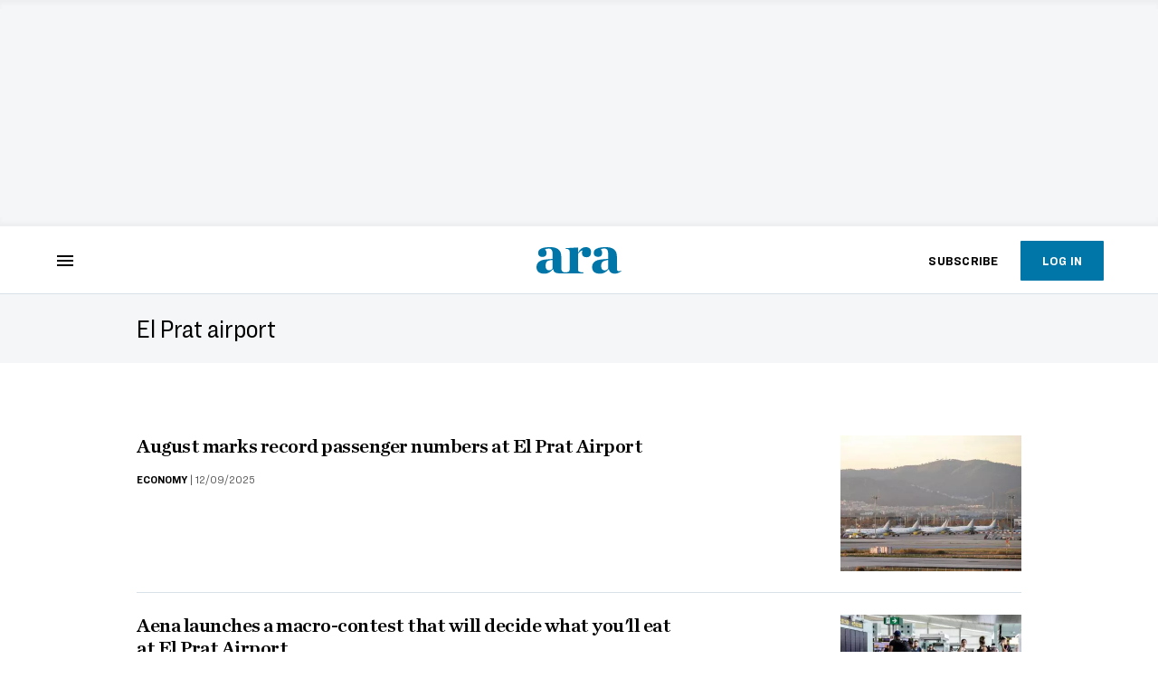

--- FILE ---
content_type: text/html; charset=UTF-8
request_url: https://en.ara.cat/etiquetes/prado-airport/
body_size: 23335
content:

<!doctype html>
<html lang="en">
<head>
    <!-- bbnx generated at 2025-11-16T14:50:37+01:00 -->
            <title>El Prat airport: All the latest breaking news</title>
    
    <meta name="description" content="Find all the news about El Prat airport. All the information and the latest updates at ARA.">
            <link rel="canonical" href="https://en.ara.cat/etiquetes/prado-airport/">                    
    <link rel="manifest" href="/api/front/manifest.json">    <meta property="Content-Type" content="text/html; charset=UTF-8">    <meta property="generator" content="BBT bCube NX">    <meta name="robots" content="index,follow,max-image-preview:large">    <link rel="shortcut icon" href="https://static1.ara.cat/ara/public/file/2021/0507/09/ico-512-66410d3-2.ico" type="image/x-icon">    <link rel="shortcut icon" href="https://static1.ara.cat/ara/public/file/2021/0507/09/favicon-en-512-007183e.png">    <link rel="apple-touch-icon" href="https://static1.ara.cat/ara/public/file/2021/0507/09/favicon-en-512-007183e.png">                <meta name="generator" content="BBT bCube NX">
        <meta charset="UTF-8">
            <meta name="viewport" content="width=device-width, initial-scale=1">
        <meta http-equiv="X-UA-Compatible" content="ie=edge">
        <link rel="preload" href="/fonts/RingsideNarrow-Book.h-0e05984ddbe5643c7b447af83abcba73.woff2" as="font" type="font/woff2" crossorigin>
<link rel="preload" href="/fonts/RingsideNarrow-Bold.h-ad65441b64738f3ad6172d40daf4e6df.woff2" as="font" type="font/woff2" crossorigin>
<link rel="preload" href="/fonts/RingsideNarrow-Ultra.h-0173b7ada8aec22660c0de145c333a66.woff2" as="font" type="font/woff2" crossorigin>
<link rel="preload" href="/fonts/ChronicleTextG1-Roman-Pro.h-7b27c5929e7e09b36855449e9b3f8392.woff2" as="font" type="font/woff2" crossorigin>
<link rel="preload" href="/fonts/ChronicleTextG1-Italic-Pro.h-2fc91ed2d147dabe63f1bd89cb550b67.woff2" as="font" type="font/woff2" crossorigin>
<link rel="preload" href="/fonts/ChronicleTextG1-Semibd-Pro.h-fa26b5c8fa9cd7d742d314958788dea0.woff2" as="font" type="font/woff2" crossorigin>
<link rel="preload" href="/fonts/ChronicleTextG1-Bold-Pro.h-b782181c7fdb61196e1ee89b7246c730.woff2" as="font" type="font/woff2" crossorigin>
<link rel="preload" href="/fonts/ChronicleDeck-Roman.h-28764f86a4010c73c792699590bfe408.woff2" as="font" type="font/woff2" crossorigin>
<link rel="preload" href="/fonts/ChronicleDeck-Semibold.h-b0dd5b3a7be10bad96629a82ebb08820.woff2" as="font" type="font/woff2" crossorigin>
<link rel="preload" href="/fonts/ChronicleDeckCond-Semibold.h-0ddfd0d00660dc787823665f180c8697.woff2" as="font" type="font/woff2" crossorigin>

        <script type="application/ld+json">{"@context":"https:\/\/schema.org","@graph":[{"@type":"Organization","name":"Ara in English","url":"https:\/\/en.ara.cat","logo":{"@type":"ImageObject","url":"https:\/\/en.ara.cat\/logos\/ara.svg","name":"Ara in English"},"sameAs":["https:\/\/www.twitter.com\/arainenglish","https:\/\/www.facebook.com\/diariARA","https:\/\/www.instagram.com\/diariara\/","https:\/\/t.me\/diariara","https:\/\/www.youtube.com\/c\/aracat","https:\/\/www.linkedin.com\/company\/diari-ara\/"]},{"@type":"WebSite","name":"El Prat airport: All the latest breaking news","url":"https:\/\/en.ara.cat:443\/etiquetes\/prado-airport"}]}</script>
                    <link rel="alternate" title="El Prat airport" href="/rss/category/tag/1035318/" type="application/rss+xml" />
        <!-- appConfig global config -->
<script>
    window.appConfig = window.appConfig || {
        subscription: {
            url: 'https://subscripcions.ara.cat/',
            profileUrl: 'https://perfil.ara.cat',
            cardUrl: 'https://perfil.ara.cat/targeta',
            newsletterUrl: 'https://perfil.ara.cat'
        }
    };
</script>
                    

        <!-- Didomi CMP -->
    <script type="text/javascript">window.gdprAppliesGlobally=true;(function(){function a(e){if(!window.frames[e]){if(document.body&&document.body.firstChild){var t=document.body;var n=document.createElement("iframe");n.style.display="none";n.name=e;n.title=e;t.insertBefore(n,t.firstChild)}
        else{setTimeout(function(){a(e)},5)}}}function e(n,r,o,c,s){function e(e,t,n,a){if(typeof n!=="function"){return}if(!window[r]){window[r]=[]}var i=false;if(s){i=s(e,t,n)}if(!i){window[r].push({command:e,parameter:t,callback:n,version:a})}}e.stub=true;function t(a){if(!window[n]||window[n].stub!==true){return}if(!a.data){return}
            var i=typeof a.data==="string";var e;try{e=i?JSON.parse(a.data):a.data}catch(t){return}if(e[o]){var r=e[o];window[n](r.command,r.parameter,function(e,t){var n={};n[c]={returnValue:e,success:t,callId:r.callId};a.source.postMessage(i?JSON.stringify(n):n,"*")},r.version)}}
            if(typeof window[n]!=="function"){window[n]=e;if(window.addEventListener){window.addEventListener("message",t,false)}else{window.attachEvent("onmessage",t)}}}e("__tcfapi","__tcfapiBuffer","__tcfapiCall","__tcfapiReturn");a("__tcfapiLocator");(function(e){
            var t=document.createElement("script");t.id="spcloader";t.type="text/javascript";t.async=true;t.src="https://sdk.privacy-center.org/"+e+"/loader.js?target="+document.location.hostname;t.charset="utf-8";var n=document.getElementsByTagName("script")[0];n.parentNode.insertBefore(t,n)})("d20cb746-9cdd-461f-a57b-cd41f54fad65")})();</script>
    <!-- End Didomi CMP -->    <script>
        console.group(
            "%cNativeAppsDidomiSDK",
            "background-color: #e0005a ; color: #ffffff ; font-weight: bold ; padding: 4px ;"
        );
            console.log( "Enabled with value: 1");
        console.groupEnd();

        window.googletag = window.googletag || { cmd: [] };

            </script>
  
<script>
    window.adMap = {"networkCode":"21675759561","segmentation":{"pageType":"listado","contentType":"","sectionType":"tag","section":"El Prat airport","subsection":"","contentId":"1035318","topic":"","idioma":"ca","site":"en","author":[],"tags":["El Prat airport"]},"top":{"id":1000093,"slotType":"TOP","adUnitCode":"ara-en\/Top","visibleForSubscribers":true,"visibleForPremiumSubscribers":false},"content":[{"id":1000094,"slotType":"BANNER","adUnitCode":"ara-en\/Content1","visibleForSubscribers":true,"visibleForPremiumSubscribers":false},{"id":1000095,"slotType":"BANNER","adUnitCode":"ara-en\/Content2","visibleForSubscribers":false,"visibleForPremiumSubscribers":false},{"id":1000096,"slotType":"BANNER","adUnitCode":"ara-en\/Content3","visibleForSubscribers":true,"visibleForPremiumSubscribers":false},{"id":1000097,"slotType":"BANNER","adUnitCode":"ara-en\/Content4","visibleForSubscribers":false,"visibleForPremiumSubscribers":false},{"id":1000098,"slotType":"BANNER","adUnitCode":"ara-en\/Content5","visibleForSubscribers":false,"visibleForPremiumSubscribers":false}],"list":[{"id":1000099,"slotType":"BANNER","adUnitCode":"ara-en\/List1","visibleForSubscribers":true,"visibleForPremiumSubscribers":false},{"id":1000100,"slotType":"BANNER","adUnitCode":"ara-en\/List2","visibleForSubscribers":true,"visibleForPremiumSubscribers":false},{"id":1000101,"slotType":"BANNER","adUnitCode":"ara-en\/List3","visibleForSubscribers":true,"visibleForPremiumSubscribers":false}],"home":[{"id":1000102,"slotType":"BANNER_HOME","adUnitCode":"ara-en\/Home1","visibleForSubscribers":true,"visibleForPremiumSubscribers":false},{"id":1000103,"slotType":"BANNER_HOME","adUnitCode":"ara-en\/Home2","visibleForSubscribers":true,"visibleForPremiumSubscribers":false},{"id":1000104,"slotType":"BANNER_HOME","adUnitCode":"ara-en\/Home3","visibleForSubscribers":true,"visibleForPremiumSubscribers":false},{"id":1000105,"slotType":"BANNER_HOME","adUnitCode":"ara-en\/Home4","visibleForSubscribers":true,"visibleForPremiumSubscribers":false},{"id":1000106,"slotType":"BANNER_HOME","adUnitCode":"ara-en\/Home5","visibleForSubscribers":true,"visibleForPremiumSubscribers":false},{"id":1000145,"slotType":"BANNER_HOME","adUnitCode":"ara-en\/home6","visibleForSubscribers":false,"visibleForPremiumSubscribers":false},{"id":1000146,"slotType":"BANNER_HOME","adUnitCode":"ara-eng\/home7","visibleForSubscribers":false,"visibleForPremiumSubscribers":false},{"id":1000147,"slotType":"BANNER_HOME","adUnitCode":"ara-eng\/home8","visibleForSubscribers":false,"visibleForPremiumSubscribers":false}],"mateix":[{"id":1000107,"slotType":"RECTANGLE","adUnitCode":"ara-en\/Aramateix1","visibleForSubscribers":true,"visibleForPremiumSubscribers":false},{"id":1000108,"slotType":"RECTANGLE","adUnitCode":"ara-en\/Aramateix2","visibleForSubscribers":true,"visibleForPremiumSubscribers":false},{"id":1000109,"slotType":"RECTANGLE","adUnitCode":"ara-en\/Aramateix3","visibleForSubscribers":true,"visibleForPremiumSubscribers":false},{"id":1000149,"slotType":"RECTANGLE","adUnitCode":"ara-en\/aramateix4","visibleForSubscribers":false,"visibleForPremiumSubscribers":false},{"id":1000148,"slotType":"RECTANGLE","adUnitCode":"ara-en\/aramateix5","visibleForSubscribers":false,"visibleForPremiumSubscribers":false}],"ultimaHora":[],"ultimaHoraSticky":[],"comments":[{"id":1000110,"slotType":"RECTANGLE","adUnitCode":"ara-en\/Comments1","visibleForSubscribers":false,"visibleForPremiumSubscribers":false},{"id":1000111,"slotType":"RECTANGLE","adUnitCode":"ara-en\/Comments2","visibleForSubscribers":false,"visibleForPremiumSubscribers":false},{"id":1000112,"slotType":"RECTANGLE","adUnitCode":"ara-en\/Comments3","visibleForSubscribers":false,"visibleForPremiumSubscribers":false}],"contentAmp":[{"id":1000113,"slotType":"BANNER","adUnitCode":"ara-en\/ContentAmp1","visibleForSubscribers":true,"visibleForPremiumSubscribers":false},{"id":1000114,"slotType":"BANNER","adUnitCode":"ara-en\/ContentAmp2","visibleForSubscribers":false,"visibleForPremiumSubscribers":false},{"id":1000115,"slotType":"BANNER","adUnitCode":"ara-en\/ContentAmp3","visibleForSubscribers":true,"visibleForPremiumSubscribers":false},{"id":1000116,"slotType":"BANNER","adUnitCode":"ara-en\/ContentAmp4","visibleForSubscribers":false,"visibleForPremiumSubscribers":false},{"id":1000117,"slotType":"BANNER","adUnitCode":"ara-en\/ContentAmp5","visibleForSubscribers":false,"visibleForPremiumSubscribers":false}],"rightColumn":[],"bannerBottom":{"id":1000204,"slotType":"BANNER_BOTTOM","adUnitCode":"ara-en\/Bottom","visibleForSubscribers":false,"visibleForPremiumSubscribers":false},"rightColumnContent":[{"id":1000257,"slotType":"BANNER","adUnitCode":"ara-en\/ContentRight1","visibleForSubscribers":true,"visibleForPremiumSubscribers":false},{"id":1000256,"slotType":"BANNER","adUnitCode":"ara-en\/ContentRight2","visibleForSubscribers":true,"visibleForPremiumSubscribers":false},{"id":1000272,"slotType":"BANNER","adUnitCode":"ara-en\/ContentRight3","visibleForSubscribers":true,"visibleForPremiumSubscribers":false},{"id":1000273,"slotType":"BANNER","adUnitCode":"ara-en\/ContentRight4","visibleForSubscribers":true,"visibleForPremiumSubscribers":false},{"id":1000274,"slotType":"BANNER","adUnitCode":"ara-en\/ContentRight5","visibleForSubscribers":true,"visibleForPremiumSubscribers":false},{"id":1000275,"slotType":"BANNER","adUnitCode":"ara-en\/ContentRight6","visibleForSubscribers":true,"visibleForPremiumSubscribers":false},{"id":1000276,"slotType":"BANNER","adUnitCode":"ara-en\/ContentRight7","visibleForSubscribers":true,"visibleForPremiumSubscribers":false},{"id":1000277,"slotType":"BANNER","adUnitCode":"ara-en\/ContentRight8","visibleForSubscribers":true,"visibleForPremiumSubscribers":false}],"contentTop":{"id":1000254,"slotType":"TOP","adUnitCode":"ara-en\/ContentTop","visibleForSubscribers":true,"visibleForPremiumSubscribers":false},"sky":[{"id":1000258,"slotType":"BANNER","adUnitCode":"ara-en\/ContentSkyLeft","visibleForSubscribers":false,"visibleForPremiumSubscribers":false},{"id":1000259,"slotType":"BANNER","adUnitCode":"ara-en\/ContentSkyRight","visibleForSubscribers":false,"visibleForPremiumSubscribers":false}]} || [];
    window.adCategory = {"type":"tag","name":"El Prat airport","normalizedName":"el-prat-airport","id":1035318,"url":"https:\/\/en.ara.cat\/etiquetes\/prado-airport\/","brandedContent":null,"menu":null,"mainColor":null,"lightColor":null,"mainImage":null,"lightImage":null} || [];
</script>
            
    <script>
window.paywall = {
    messages: [{"type":"blocking","id":1002007,"title":"With your rate you can only access from your mobile phone.","subtitle":"Improve your rate to read the newspaper also from your computer","promoTag":"","price":"9,99 \u20ac\/month","priceCrossed":"12 \u20ac\/month","textAdvantage":"Cancel online whenever you want","ctaText":"Upgrade your subscription","ctaUrl":"https:\/\/subscripcions.ara.cat\/en\/promocions\/upgrade","cardsImages":true,"textLinkRates":"Discover all our rates","urlLinkRates":"https:\/\/subscripcions.ara.cat\/en\/","image":null,"paymentText":"Pay by card or direct debit","css":".ab-icon { position: absolute; top: 24px; left: 16px; width: 36px; height: 36px; }","color":null,"remainingDaysText":null},{"type":"regiwall","id":1002008,"title":"Welcome to ARA!","subtitle":"Create a free account and enjoy 2 weeks of free unlimited access to all our exclusive content. No commitment or fine print","promoTag":"","price":"","priceCrossed":"","textAdvantage":"We look forward to seeing you!","ctaText":"Create a free account","ctaUrl":"\/usuari\/register","cardsImages":false,"textLinkRates":"Already have a subscription? Access","urlLinkRates":"\/usuari\/login","image":null,"paymentText":"","css":".ab-icon { position: absolute; top: 24px; left: 16px; width: 36px; height: 36px; }","color":null,"remainingDaysText":null},{"type":"column-offer","promoCopy":"","counter":"","id":1002009,"title":"There was a problem paying for your subscription","subtitle":"We don't want you to miss out on all the content we have in store for you. To continue enjoying our exclusive content, update your bank details as soon as possible","promoTag":"","price":"","priceCrossed":"","textAdvantage":"","ctaText":"Fix the problem","ctaUrl":"https:\/\/subscripcions.ara.cat\/en\/portada\/pagament-pendent","cardsImages":true,"textLinkRates":"Discover all our rates","urlLinkRates":"https:\/\/subscripcions.ara.cat\/en\/portada\/tarifes","image":null,"paymentText":"Pay by card or direct debit","css":".ab-icon { position: absolute; top: 24px; left: 16px; width: 36px; height: 36px; }","color":null,"remainingDaysText":null},{"type":"blocking","id":1002010,"title":"You are trying to access exclusive content","subtitle":"Only ARA subscribers have access to this premium information. If you like what we do, subscribe today","promoTag":"Welcome offer","price":"4,99 \u20ac\/mes","priceCrossed":"9,99 \u20ac\/mes","textAdvantage":"Cancel online whenever you want","ctaText":"Subscribe","ctaUrl":"https:\/\/subscripcions.ara.cat\/en\/promocions\/digital-mensual\/dades","cardsImages":true,"textLinkRates":"Discover all our rates","urlLinkRates":"https:\/\/subscripcions.ara.cat\/en\/portada\/tarife","image":null,"paymentText":"Pay by card or direct debit","css":".ab-icon { position: absolute; top: 24px; left: 16px; width: 36px; height: 36px; }","color":null,"remainingDaysText":null},{"type":"column-trial","promoCopy":"If you are already clear that you want to subscribe, you can take advantage of this offer right now:","id":1002011,"title":"You are enjoying exclusive subscriber content","subtitle":"We're excited that you're taking your free trial, but remember that subscribing will give you full access to all of our exclusive content","promoTag":"Limited offer","price":"3x9,99 \u20ac\/mes","priceCrossed":"29,99 \u20ac\/mes","textAdvantage":"Cancel online whenever you want","ctaText":"Subscribe","ctaUrl":"https:\/\/subscripcions.ara.cat\/en\/promocions\/digital-mensual\/dades","cardsImages":true,"textLinkRates":"Discover all our rates","urlLinkRates":"https:\/\/subscripcions.ara.cat\/en\/portada\/tarifes","image":null,"paymentText":"Pay by card or direct debit","css":".ab-icon { position: absolute; top: 24px; left: 16px; width: 36px; height: 36px; }","color":null,"remainingDaysText":null},{"type":"blocking","id":1002012,"title":"Ready to take your reading experience to the next level?","subtitle":"Upgrade your subscription and access all content.","promoTag":"-40% dto.","price":"4,99 \u20ac\/mes","priceCrossed":"9,99 \u20ac\/mes","textAdvantage":"Instant access","ctaText":"Upgrade your subscription","ctaUrl":"https:\/\/subscripcions.ara.cat\/en\/promocions\/upgrade","cardsImages":true,"textLinkRates":"Discover all our rates","urlLinkRates":"https:\/\/subscripcions.ara.cat\/en\/portada\/tarifes","image":null,"paymentText":"Pay by card or direct debit","css":".ab-icon { position: absolute; top: 24px; left: 16px; width: 36px; height: 36px; }","color":null,"remainingDaysText":null},{"type":"blocking","id":1002013,"title":"You are trying to access exclusive content","subtitle":"Only ARA subscribers have access to this premium information. If you like what we do, subscribe today","promoTag":"Welcome offer","price":"4,99 \u20ac\/mes","priceCrossed":"9,99 \u20ac\/mes","textAdvantage":"Cancel online whenever you want","ctaText":"Subscribe","ctaUrl":"https:\/\/subscripcions.ara.cat\/en\/promocions\/digital-mensual\/dades","cardsImages":true,"textLinkRates":"Discover all our rates","urlLinkRates":"https:\/\/subscripcions.ara.cat\/en\/portada\/tarife","image":null,"paymentText":"Pay by card or direct debit","css":".ab-icon { position: absolute; top: 24px; left: 16px; width: 36px; height: 36px; }","color":null,"remainingDaysText":null}],
};
</script>



            <style>:root {
                }
</style>
                <link href="/app-legacy.h-d3577b96282cf7ee94ce.css" rel="stylesheet">
    <!-- Google Data Layer -->
<script>
window.dataLayer = window.dataLayer || [];
window.datalayerObject = {"site":"en","pageType":"list","categoryType":"tag","language":"ca"};
</script>
<!-- End Google Data Layer -->
    <!-- Google Tag Manager -->
<script>(function(w,d,s,l,i){w[l]=w[l]||[];w[l].push({'gtm.start':
new Date().getTime(),event:'gtm.js'});var f=d.getElementsByTagName(s)[0],
j=d.createElement(s),dl=l!='dataLayer'?'&l='+l:'';j.async=true;j.src=
'https://www.googletagmanager.com/gtm.js?id='+i+dl;f.parentNode.insertBefore(j,f);
})(window,document,'script','dataLayer','GTM-M63PMSS');</script>
<!-- End Google Tag Manager -->

<script async src="https://ssm.codes/smart-tag/enaracat.js"></script>

<!-- Start VWO Async SmartCode -->
<script type='text/javascript' id='vwoCode'>
window._vwo_code=window._vwo_code || (function() {
var account_id=682904,
version=1.4,
settings_tolerance=2000,
library_tolerance=2500,
use_existing_jquery=false,
is_spa=1,
hide_element='body',
/* DO NOT EDIT BELOW THIS LINE */
f=false,d=document,vwoCodeEl=document.querySelector('#vwoCode'),code={use_existing_jquery:function(){return use_existing_jquery},library_tolerance:function(){return library_tolerance},finish:function(){if(!f){f=true;var e=d.getElementById('_vis_opt_path_hides');if(e)e.parentNode.removeChild(e)}},finished:function(){return f},load:function(e){var t=d.createElement('script');t.fetchPriority='high';t.src=e;t.type='text/javascript';t.innerText;t.onerror=function(){_vwo_code.finish()};d.getElementsByTagName('head')[0].appendChild(t)},getVersion:function(){return version},getMatchedCookies:function(e){var t=[];if(document.cookie){t=document.cookie.match(e)||[]}return t},getCombinationCookie:function(){var e=code.getMatchedCookies(/(?:^|;)\s?(_vis_opt_exp_\d+_combi=[^;$]*)/gi);e=e.map(function(e){try{var t=decodeURIComponent(e);if(!/_vis_opt_exp_\d+_combi=(?:\d+,?)+\s*$/.test(t)){return''}return t}catch(e){return''}});var i=[];e.forEach(function(e){var t=e.match(/([\d,]+)/g);t&&i.push(t.join('-'))});return i.join('|')},init:function(){window.settings_timer=setTimeout(function(){_vwo_code.finish()},settings_tolerance);var e=d.createElement('style'),t=hide_element?hide_element+'{opacity:0 !important;filter:alpha(opacity=0) !important;background:none !important;}':'',i=d.getElementsByTagName('head')[0];e.setAttribute('id','_vis_opt_path_hides');vwoCodeEl&&e.setAttribute('nonce',vwoCodeEl.nonce);e.setAttribute('type','text/css');if(e.styleSheet)e.styleSheet.cssText=t;else e.appendChild(d.createTextNode(t));i.appendChild(e);var n=this.getCombinationCookie();this.load('https://dev.visualwebsiteoptimizer.com/j.php?a='+account_id+'&u='+encodeURIComponent(d.URL)+'&f='+ +is_spa+'&vn='+version+(n?'&c='+n:''));return settings_timer}};window._vwo_settings_timer = code.init();return code;}());
</script>
<!-- End VWO Async SmartCode -->    <link rel="modulepreload" href="/vendor.h-d3577b96282cf7ee94ce.js" as="script">
            <link rel="modulepreload" href="/app-legacy.h-d3577b96282cf7ee94ce.js" as="script">
    </head>

<body class="web-mode board">

<!-- Google Tag Manager (noscript) -->
<noscript><iframe src="https://www.googletagmanager.com/ns.html?id=GTM-M63PMSS"
height="0" width="0" style="display:none;visibility:hidden"></iframe></noscript>
<!-- End Google Tag Manager (noscript) -->
<style>
#app {
    max-width: 100vw;
}
</style><div id="app" class="">
    <ara-dark-mode-init></ara-dark-mode-init>
    <page-variables
        :env="&quot;PRO&quot;"
        :site="{&quot;id&quot;:10,&quot;name&quot;:&quot;Ara in English&quot;,&quot;alias&quot;:&quot;en&quot;,&quot;url&quot;:&quot;https:\/\/en.ara.cat&quot;,&quot;staticUrl&quot;:null,&quot;scheme&quot;:&quot;https&quot;,&quot;mediaId&quot;:9}"
        :feature-flags="{&quot;CmsAuditLog.enabled&quot;:true,&quot;Feature.Paywall.Enabled&quot;:true,&quot;ManualContentIdInBoardsAndComposition.enabled&quot;:true,&quot;NativeAppsDidomiSDK&quot;:true,&quot;ShowLanguageToolFAB.Enabled&quot;:true}"
        :is-home="false"
        :running-in-showroom="false"
                    :site-card="{&quot;twitterAccount&quot;:&quot;arainenglish&quot;,&quot;blueskyAccount&quot;:&quot;&quot;,&quot;facebookAccount&quot;:&quot;diariARA&quot;,&quot;instagramAccount&quot;:&quot;diariara\/&quot;,&quot;telegramAccount&quot;:&quot;diariara&quot;,&quot;youtubeAccount&quot;:&quot;aracat&quot;,&quot;wikipediaAccount&quot;:&quot;&quot;,&quot;linkedinAccount&quot;:&quot;diari-ara\/&quot;,&quot;jWPlayerUrl&quot;:&quot;https:\/\/static1.ara.cat\/public\/jwplayer\/8.9.3\/jwplayer.js&quot;,&quot;webErrorUrl&quot;:&quot;https:\/\/diariara978751.typeform.com\/to\/bQHcT8SH&quot;,&quot;alias&quot;:&quot;en&quot;,&quot;name&quot;:&quot;Ara in English&quot;,&quot;url&quot;:&quot;https:\/\/en.ara.cat&quot;,&quot;description&quot;:null,&quot;language&quot;:null,&quot;logoUrl&quot;:null,&quot;sameAsUrls&quot;:null,&quot;foundingDate&quot;:null}"
                :translation-urls="[]"
        :preview="false"
    ></page-variables>
    <ara-modal-manager></ara-modal-manager>
                                        
                            
                        
            <ara-advertising-position type="top" fixed-height></ara-advertising-position >    
            


<div class="ara-header-container ">
    <ara-header inline-template>
        <header class="ara-header    "
                :class="{ sticky : this.sticky, open: this.openMenu, 'stickable': this.headerStickable, 'force-sticky': this.forceSticky }">

            <div class="ara-header-wrapper" style=" ">
                
                <div class="ara-menu-container" v-cloak>
                    <button class="ara-menu" @click="toggleMenu">
                        <span class="ara-icon tancar" v-if="this.openMenu">
                            <svg viewBox="0 0 14 14" version="1.1" xmlns="http://www.w3.org/2000/svg"><polygon points="14 1.41 12.59 0 7 5.59 1.41 0 0 1.41 5.59 7 0 12.59 1.41 14 7 8.41 12.59 14 14 12.59 8.41 7"></polygon></svg>

                        </span>
                        <span class="ara-icon burger" v-else>
                            <svg viewBox="0 0 18 12" version="1.1" xmlns="http://www.w3.org/2000/svg"><path d="M18,10 L18,12 L0,12 L0,10 L18,10 Z M18,5 L18,7 L0,7 L0,5 L18,5 Z M18,0 L18,2 L0,2 L0,0 L18,0 Z"></path></svg>

                        </span>
                    </button>
                </div>

                                                <div v-track:click="{category: 'header', action: 'click', label: 'logo'}"
                    class="ara-logo en" title="">
                    <a href="https://en.ara.cat" title="Ara in English">
                        <svg width="129px" height="41px" viewBox="0 0 129 41" version="1.1" xmlns="http://www.w3.org/2000/svg" xmlns:xlink="http://www.w3.org/1999/xlink">
    <title>Ara</title>
    <path d="M43.7,38.1 L43.7,39.6 L34.6,39.6 C28.8,39.6 25.8,37.6 25.5,33.5 L25,33.5 C21.3,37.9 17,40.1 12.3,40.1 C4.1,40.1 0,36.8 0,30 C0,25.9 1.9,22.9 5.6,20.9 C7.3,19.9 9.4,19.2 12,18.9 C14.6,18.6 17.2,18.3 19.9,18.1 C22.6,17.9 24.1,17.8 24.5,17.8 L24.5,10.2 C24.5,4.8 22.6,2.1 18.9,2.1 C16.5,2.1 14.5,2.6 12.8,3.6 C14.5,5 15.3,6.6 15.3,8.7 C15.3,12.8 13.1,14.8 8.7,14.8 C4.6,14.8 2.6,12.8 2.6,8.7 C2.5,2.9 8.6,0 20.8,0 C32,0 37.6,4.7 37.6,14.2 L37.6,32 C37.6,36.1 39.6,38.1 43.7,38.1 Z M24.4,19.3 C20,19.6 17.1,20.5 15.8,21.8 C14.5,23.1 13.8,25.4 13.8,28.4 C13.8,32.8 15.7,35 19.4,35 C21.4,35 23.1,34 24.5,32 L24.5,19.3 L24.4,19.3 Z M43.7,39.6 L71.1,39.6 L71.1,38.1 C65.7,38.1 63,36.9 63,34.5 L63,10.2 C65.4,6.8 67.6,5.1 69.6,5.1 C69.6,5.4 69.5,6 69.3,6.9 C69.1,7.7 69,8.3 69,8.7 C69,13.1 71.4,15.3 76.1,15.3 C80.5,15.3 82.7,12.8 82.7,7.7 C82.7,2.6 80.1,0 74.7,0 C69.6,0 65.7,2.9 63,8.6 L63,0.5 L44.2,1.5 L44.2,2.5 C48.3,2.5 50.3,3.9 50.3,6.6 L50.3,34 C50.3,36.7 48.1,38.1 43.7,38.1 L43.7,39.6 Z M96.6,40.1 C101.3,40.1 105.6,37.9 109.3,33.5 L109.8,33.5 C110.8,37.9 113.9,40.1 118.9,40.1 C121.6,40.1 124.8,38.9 128.6,36.5 L128.1,35.5 C124,37.2 122,36.2 122,32.5 L122,14.2 C122,4.7 116.4,0 105.2,0 C93,0 86.9,2.9 86.9,8.6 C86.9,12.7 89.1,14.7 93.5,14.7 C97.6,14.7 99.6,12.7 99.6,8.6 C99.6,6.6 98.9,4.9 97.6,3.5 C99,2.5 100.8,2 103.2,2 C106.9,2 108.8,4.7 108.8,10.1 L108.8,17.7 C108.5,17.7 107,17.8 104.5,18 C102,18.2 99.3,18.4 96.6,18.8 C93.9,19.2 91.7,19.8 90,20.8 C86.3,22.8 84.4,25.9 84.4,29.9 C84.4,36.8 88.4,40.1 96.6,40.1 Z M103.7,35.1 C100,35.1 98.1,32.9 98.1,28.5 C98.1,25.5 98.9,23.3 100.4,22.1 C101.9,20.9 104.7,20 108.8,19.3 L108.8,32 C107.4,34.1 105.7,35.1 103.7,35.1 Z"></path>
</svg>
                    </a>
                </div>

                <ara-login login-text="Log in"
                       register-text="Register"
                       subscribe-text="Subscribe"
                       site-url="https://en.ara.cat"
                       >
                </ara-login>
                <ara-lang-selector :ca="caUrl" :ca-home="'https://www.ara.cat/'"
                                   :en="enUrl" :en-home="'https://en.ara.cat/'"
                                   :es="esUrl" :es-home="'https://es.ara.cat/'"
                                   :de="deUrl" :de-home="''">
                </ara-lang-selector>
            </div>
            <transition name="burger-transition">
                <div class="ara-burger" v-if="this.openMenu">
                    <div class="menu-search">
    <ara-search-input v-model="searchText" @enter="search"></ara-search-input>
</div>
<div class="ara-burger-wrapper">
    <nav class="menu-index">
        <ul>
                                                            <li>
                    <a v-track:click="{category: 'menu-desktop', action: 'click', label: &quot;Front Page&quot;}"
                        href="https://en.ara.cat/" title="Front Page"
                                                >Front Page</a>
                </li>
                                                            <li>
                    <a v-track:click="{category: 'menu-desktop', action: 'click', label: &quot;Discover&quot;}"
                        href="/discover/" title="Discover"
                                                >Discover</a>
                </li>
                                </ul>
    </nav>
    <div class="menu-sections">
                                <nav class="menu-section">
                <span class="title">Sections</span>
                <ul>
                                                                                            <li>
                            <a v-track:click="{category: 'menu-desktop', action: 'click', label: &quot;Opinion&quot;}"
                                href="https://en.ara.cat/opinion/" title="Opinion"
                                                                >Opinion</a>
                        </li>
                                                                                            <li>
                            <a v-track:click="{category: 'menu-desktop', action: 'click', label: &quot;Politics&quot;}"
                                href="https://en.ara.cat/politics/" title="Politics"
                                                                >Politics</a>
                        </li>
                                                                                            <li>
                            <a v-track:click="{category: 'menu-desktop', action: 'click', label: &quot;International&quot;}"
                                href="https://en.ara.cat/international/" title="International"
                                                                >International</a>
                        </li>
                                                                                            <li>
                            <a v-track:click="{category: 'menu-desktop', action: 'click', label: &quot;Business&quot;}"
                                href="https://en.ara.cat/business/" title="Business"
                                                                >Business</a>
                        </li>
                                                                                            <li>
                            <a v-track:click="{category: 'menu-desktop', action: 'click', label: &quot;Society&quot;}"
                                href="https://en.ara.cat/society/" title="Society"
                                                                >Society</a>
                        </li>
                                                                                            <li>
                            <a v-track:click="{category: 'menu-desktop', action: 'click', label: &quot;Science and Technology&quot;}"
                                href="https://en.ara.cat/science-technology/" title="Science and Technology"
                                                                >Science and Technology</a>
                        </li>
                                                                                            <li>
                            <a v-track:click="{category: 'menu-desktop', action: 'click', label: &quot;Culture&quot;}"
                                href="https://en.ara.cat/culture/" title="Culture"
                                                                >Culture</a>
                        </li>
                                                                                            <li>
                            <a v-track:click="{category: 'menu-desktop', action: 'click', label: &quot;Media&quot;}"
                                href="https://en.ara.cat/media/" title="Media"
                                                                >Media</a>
                        </li>
                                                                                            <li>
                            <a v-track:click="{category: 'menu-desktop', action: 'click', label: &quot;Lifestyle&quot;}"
                                href="https://en.ara.cat/lifestyle/" title="Lifestyle"
                                                                >Lifestyle</a>
                        </li>
                                                                                            <li>
                            <a v-track:click="{category: 'menu-desktop', action: 'click', label: &quot;People&quot;}"
                                href="https://en.ara.cat/people/" title="People"
                                                                >People</a>
                        </li>
                                                                                            <li>
                            <a v-track:click="{category: 'menu-desktop', action: 'click', label: &quot;Sports&quot;}"
                                href="https://en.ara.cat/sports/" title="Sports"
                                                                >Sports</a>
                        </li>
                                                                                            <li>
                            <a v-track:click="{category: 'menu-desktop', action: 'click', label: &quot;Weather&quot;}"
                                href="https://en.ara.cat/weather/" title="Weather"
                                                                >Weather</a>
                        </li>
                                    </ul>
            </nav>
                                <nav class="menu-section">
                <span class="title">Reader Voices</span>
                <ul>
                                                                                            <li>
                            <a v-track:click="{category: 'menu-desktop', action: 'click', label: &quot;Investigations team&quot;}"
                                href="https://www.ara.cat/investigacio.html" title="Investigations team"
                                                                >Investigations team</a>
                        </li>
                                    </ul>
            </nav>
            </div>
    <div class="menu-footer">
        <div class="menu-editions">
            <span class="title">Edition</span>
                        <ara-menu-locations :locations="[{&quot;link&quot;:{&quot;text&quot;:&quot;Catalunya&quot;,&quot;title&quot;:&quot;Catalunya&quot;,&quot;href&quot;:&quot;https:\/\/www.ara.cat\/&quot;,&quot;target&quot;:null,&quot;rel&quot;:null},&quot;children&quot;:[]},{&quot;link&quot;:{&quot;text&quot;:&quot;Balears&quot;,&quot;title&quot;:&quot;Balears&quot;,&quot;href&quot;:&quot;https:\/\/www.arabalears.cat\/&quot;,&quot;target&quot;:null,&quot;rel&quot;:null},&quot;children&quot;:[]},{&quot;link&quot;:{&quot;text&quot;:&quot;Pa\u00eds Valenci\u00e0&quot;,&quot;title&quot;:&quot;Pa\u00eds Valenci\u00e0&quot;,&quot;href&quot;:&quot;https:\/\/www.ara.cat\/paisvalencia\/&quot;,&quot;target&quot;:null,&quot;rel&quot;:null},&quot;children&quot;:[]},{&quot;link&quot;:{&quot;text&quot;:&quot;Andorra&quot;,&quot;title&quot;:&quot;Andorra&quot;,&quot;href&quot;:&quot;https:\/\/www.ara.ad\/&quot;,&quot;target&quot;:null,&quot;rel&quot;:null},&quot;children&quot;:[]},{&quot;link&quot;:{&quot;text&quot;:&quot;Comarques Gironines&quot;,&quot;title&quot;:&quot;Comarques Gironines&quot;,&quot;href&quot;:&quot;https:\/\/www.ara.cat\/comarquesgironines\/&quot;,&quot;target&quot;:null,&quot;rel&quot;:null},&quot;children&quot;:[]},{&quot;link&quot;:{&quot;text&quot;:&quot;Camp de Tarragona&quot;,&quot;title&quot;:&quot;Camp de Tarragona&quot;,&quot;href&quot;:&quot;https:\/\/www.ara.cat\/campdetarragona\/&quot;,&quot;target&quot;:null,&quot;rel&quot;:null},&quot;children&quot;:[]},{&quot;link&quot;:{&quot;text&quot;:&quot;Terres de Lleida&quot;,&quot;title&quot;:&quot;Terres de Lleida&quot;,&quot;href&quot;:&quot;https:\/\/www.ara.cat\/terresdelleida\/&quot;,&quot;target&quot;:null,&quot;rel&quot;:null},&quot;children&quot;:[]},{&quot;link&quot;:{&quot;text&quot;:&quot;Pirineus&quot;,&quot;title&quot;:&quot;Pirineus&quot;,&quot;href&quot;:&quot;https:\/\/www.ara.cat\/pirineus\/&quot;,&quot;target&quot;:null,&quot;rel&quot;:null},&quot;children&quot;:[]}]"></ara-menu-locations>
        </div>
                    <div class="menu-language">
                <span class="title">Language</span>
                <ul class="languages">
                                        <li :class="{ active: lang === 'ca' }">
                        <a href="https://www.ara.cat/"
                           v-track:click="{category: 'menu-desktop', action: 'click', label: 'cat'}"
                           class="lang" title="cat">Cat</a>
                    </li>
                                                            <li :class="{ active: lang === 'es' }">
                        <a href="https://es.ara.cat/"
                           v-track:click="{category: 'menu-desktop', action: 'click', label: 'cast'}"
                           class="lang" title="cast">Cast</a>
                    </li>
                                                            <li :class="{ active: lang === 'en' }">
                        <a href="https://en.ara.cat/"
                           v-track:click="{category: 'menu-desktop', action: 'click', label: 'eng'}"
                           class="lang" title="eng">Eng</a>
                    </li>
                                                        </ul>
            </div>
            </div>
</div>
                </div>
            </transition>
            <transition name="burger-transition">
                                <ara-burger-mobile v-if="menuMobile" :offset-top="offsetTop" :menu="{&quot;mainMenu&quot;:[{&quot;link&quot;:{&quot;text&quot;:&quot;Front Page&quot;,&quot;title&quot;:&quot;Front Page&quot;,&quot;href&quot;:&quot;https:\/\/en.ara.cat\/&quot;,&quot;target&quot;:null,&quot;rel&quot;:null},&quot;children&quot;:[]},{&quot;link&quot;:{&quot;text&quot;:&quot;Discover&quot;,&quot;title&quot;:&quot;Discover&quot;,&quot;href&quot;:&quot;\/discover\/&quot;,&quot;target&quot;:null,&quot;rel&quot;:null},&quot;children&quot;:[]}],&quot;secondaryMenu&quot;:[{&quot;link&quot;:{&quot;text&quot;:&quot;Sections&quot;,&quot;title&quot;:&quot;Sections&quot;,&quot;href&quot;:&quot;&quot;,&quot;target&quot;:null,&quot;rel&quot;:null},&quot;children&quot;:[{&quot;link&quot;:{&quot;text&quot;:&quot;Opinion&quot;,&quot;title&quot;:&quot;Opinion&quot;,&quot;href&quot;:&quot;https:\/\/en.ara.cat\/opinion\/&quot;,&quot;target&quot;:null,&quot;rel&quot;:null},&quot;children&quot;:[]},{&quot;link&quot;:{&quot;text&quot;:&quot;Politics&quot;,&quot;title&quot;:&quot;Politics&quot;,&quot;href&quot;:&quot;https:\/\/en.ara.cat\/politics\/&quot;,&quot;target&quot;:null,&quot;rel&quot;:null},&quot;children&quot;:[]},{&quot;link&quot;:{&quot;text&quot;:&quot;International&quot;,&quot;title&quot;:&quot;International&quot;,&quot;href&quot;:&quot;https:\/\/en.ara.cat\/international\/&quot;,&quot;target&quot;:null,&quot;rel&quot;:null},&quot;children&quot;:[]},{&quot;link&quot;:{&quot;text&quot;:&quot;Business&quot;,&quot;title&quot;:&quot;Business&quot;,&quot;href&quot;:&quot;https:\/\/en.ara.cat\/business\/&quot;,&quot;target&quot;:null,&quot;rel&quot;:null},&quot;children&quot;:[]},{&quot;link&quot;:{&quot;text&quot;:&quot;Society&quot;,&quot;title&quot;:&quot;Society&quot;,&quot;href&quot;:&quot;https:\/\/en.ara.cat\/society\/&quot;,&quot;target&quot;:null,&quot;rel&quot;:null},&quot;children&quot;:[]},{&quot;link&quot;:{&quot;text&quot;:&quot;Science and Technology&quot;,&quot;title&quot;:&quot;Science and Technology&quot;,&quot;href&quot;:&quot;https:\/\/en.ara.cat\/science-technology\/&quot;,&quot;target&quot;:null,&quot;rel&quot;:null},&quot;children&quot;:[]},{&quot;link&quot;:{&quot;text&quot;:&quot;Culture&quot;,&quot;title&quot;:&quot;Culture&quot;,&quot;href&quot;:&quot;https:\/\/en.ara.cat\/culture\/&quot;,&quot;target&quot;:null,&quot;rel&quot;:null},&quot;children&quot;:[]},{&quot;link&quot;:{&quot;text&quot;:&quot;Media&quot;,&quot;title&quot;:&quot;Media&quot;,&quot;href&quot;:&quot;https:\/\/en.ara.cat\/media\/&quot;,&quot;target&quot;:null,&quot;rel&quot;:null},&quot;children&quot;:[]},{&quot;link&quot;:{&quot;text&quot;:&quot;Lifestyle&quot;,&quot;title&quot;:&quot;Lifestyle&quot;,&quot;href&quot;:&quot;https:\/\/en.ara.cat\/lifestyle\/&quot;,&quot;target&quot;:null,&quot;rel&quot;:null},&quot;children&quot;:[]},{&quot;link&quot;:{&quot;text&quot;:&quot;People&quot;,&quot;title&quot;:&quot;People&quot;,&quot;href&quot;:&quot;https:\/\/en.ara.cat\/people\/&quot;,&quot;target&quot;:null,&quot;rel&quot;:null},&quot;children&quot;:[]},{&quot;link&quot;:{&quot;text&quot;:&quot;Sports&quot;,&quot;title&quot;:&quot;Sports&quot;,&quot;href&quot;:&quot;https:\/\/en.ara.cat\/sports\/&quot;,&quot;target&quot;:null,&quot;rel&quot;:null},&quot;children&quot;:[]},{&quot;link&quot;:{&quot;text&quot;:&quot;Weather&quot;,&quot;title&quot;:&quot;Weather&quot;,&quot;href&quot;:&quot;https:\/\/en.ara.cat\/weather\/&quot;,&quot;target&quot;:null,&quot;rel&quot;:null},&quot;children&quot;:[]}]},{&quot;link&quot;:{&quot;text&quot;:&quot;Reader Voices&quot;,&quot;title&quot;:&quot;Reader Voices&quot;,&quot;href&quot;:&quot;&quot;,&quot;target&quot;:null,&quot;rel&quot;:null},&quot;children&quot;:[{&quot;link&quot;:{&quot;text&quot;:&quot;Investigations team&quot;,&quot;title&quot;:&quot;Investigations team&quot;,&quot;href&quot;:&quot;https:\/\/www.ara.cat\/investigacio.html&quot;,&quot;target&quot;:null,&quot;rel&quot;:null},&quot;children&quot;:[]}]}],&quot;editionsMenu&quot;:[{&quot;link&quot;:{&quot;text&quot;:&quot;Catalunya&quot;,&quot;title&quot;:&quot;Catalunya&quot;,&quot;href&quot;:&quot;https:\/\/www.ara.cat\/&quot;,&quot;target&quot;:null,&quot;rel&quot;:null},&quot;children&quot;:[]},{&quot;link&quot;:{&quot;text&quot;:&quot;Balears&quot;,&quot;title&quot;:&quot;Balears&quot;,&quot;href&quot;:&quot;https:\/\/www.arabalears.cat\/&quot;,&quot;target&quot;:null,&quot;rel&quot;:null},&quot;children&quot;:[]},{&quot;link&quot;:{&quot;text&quot;:&quot;Pa\u00eds Valenci\u00e0&quot;,&quot;title&quot;:&quot;Pa\u00eds Valenci\u00e0&quot;,&quot;href&quot;:&quot;https:\/\/www.ara.cat\/paisvalencia\/&quot;,&quot;target&quot;:null,&quot;rel&quot;:null},&quot;children&quot;:[]},{&quot;link&quot;:{&quot;text&quot;:&quot;Andorra&quot;,&quot;title&quot;:&quot;Andorra&quot;,&quot;href&quot;:&quot;https:\/\/www.ara.ad\/&quot;,&quot;target&quot;:null,&quot;rel&quot;:null},&quot;children&quot;:[]},{&quot;link&quot;:{&quot;text&quot;:&quot;Comarques Gironines&quot;,&quot;title&quot;:&quot;Comarques Gironines&quot;,&quot;href&quot;:&quot;https:\/\/www.ara.cat\/comarquesgironines\/&quot;,&quot;target&quot;:null,&quot;rel&quot;:null},&quot;children&quot;:[]},{&quot;link&quot;:{&quot;text&quot;:&quot;Camp de Tarragona&quot;,&quot;title&quot;:&quot;Camp de Tarragona&quot;,&quot;href&quot;:&quot;https:\/\/www.ara.cat\/campdetarragona\/&quot;,&quot;target&quot;:null,&quot;rel&quot;:null},&quot;children&quot;:[]},{&quot;link&quot;:{&quot;text&quot;:&quot;Terres de Lleida&quot;,&quot;title&quot;:&quot;Terres de Lleida&quot;,&quot;href&quot;:&quot;https:\/\/www.ara.cat\/terresdelleida\/&quot;,&quot;target&quot;:null,&quot;rel&quot;:null},&quot;children&quot;:[]},{&quot;link&quot;:{&quot;text&quot;:&quot;Pirineus&quot;,&quot;title&quot;:&quot;Pirineus&quot;,&quot;href&quot;:&quot;https:\/\/www.ara.cat\/pirineus\/&quot;,&quot;target&quot;:null,&quot;rel&quot;:null},&quot;children&quot;:[]}],&quot;idiomsMenu&quot;:[{&quot;link&quot;:{&quot;text&quot;:&quot;Catalan&quot;,&quot;title&quot;:&quot;Catalan&quot;,&quot;href&quot;:&quot;https:\/\/www.ara.cat\/&quot;,&quot;target&quot;:null,&quot;rel&quot;:null},&quot;children&quot;:[]},{&quot;link&quot;:{&quot;text&quot;:&quot;Spanish&quot;,&quot;title&quot;:&quot;Spanish&quot;,&quot;href&quot;:&quot;https:\/\/es.ara.cat\/&quot;,&quot;target&quot;:null,&quot;rel&quot;:null},&quot;children&quot;:[]},{&quot;link&quot;:{&quot;text&quot;:&quot;English&quot;,&quot;title&quot;:&quot;English&quot;,&quot;href&quot;:&quot;https:\/\/en.ara.cat\/&quot;,&quot;target&quot;:null,&quot;rel&quot;:null},&quot;children&quot;:[]}],&quot;caHomeUrl&quot;:&quot;https:\/\/www.ara.cat\/&quot;,&quot;esHomeUrl&quot;:&quot;https:\/\/es.ara.cat\/&quot;,&quot;enHomeUrl&quot;:&quot;https:\/\/en.ara.cat\/&quot;,&quot;deHomeUrl&quot;:&quot;&quot;,&quot;publication&quot;:null,&quot;theme&quot;:null,&quot;showDescobreixMenuItem&quot;:false,&quot;showMateixMenuItem&quot;:false,&quot;site&quot;:{&quot;alias&quot;:&quot;en&quot;,&quot;name&quot;:&quot;Ara in English&quot;,&quot;url&quot;:&quot;https:\/\/en.ara.cat&quot;,&quot;description&quot;:null,&quot;language&quot;:null,&quot;logoUrl&quot;:null,&quot;sameAsUrls&quot;:null,&quot;foundingDate&quot;:null}}"></ara-burger-mobile>
            </transition>
        </header>
    </ara-header>
</div>


    
        


    <ara-aside
            custom-html-modals-register="&lt;style&gt;.tarifa-card{text-align:center;font-family:&quot;Ringside&quot;,sans-serif;background-color:#fff;padding:24px;border:1px solid #0076a8;border-radius:16px;margin-top:24px}.tarifa-card.noborder{border:none}.tarifa-card .preu-wrapper{margin:24px 0}.tarifa-card p.p1{font-weight:800;font-size:20px;line-height:100%;margin:0 0 12px 0}.tarifa-card p.p6,.tarifa-card a.p6{font-size:14px;line-height:15px}.tarifa-card p.subtitle{font-weight:400;font-size:18px;line-height:120%}.tarifa-card p.preu{font-size:30px;margin:4px 0}.tarifa-card .preu-antic{text-decoration:line-through;color:#888}.tarifa-card .light{color:#555}&lt;/style&gt;
&lt;div class=&quot;tarifa-card noborder&quot;&gt;
			&lt;a
				href=&quot;https://subscripcions.ara.cat/tarifes&quot;
				class=&quot;ara-button fullWidth&quot;
				&gt;&lt;span class=&quot;button-content&quot;&gt;See rates&lt;/span&gt;&lt;/a
			&gt;
		&lt;/div&gt;"
            custom-html-modals-subscriber="&lt;style&gt;.tarifa-card{text-align:center;font-family:&quot;Ringside&quot;,sans-serif;background-color:#fff;padding:24px;border:1px solid #0076a8;border-radius:16px;margin-top:24px}.tarifa-card.noborder{border:none}.tarifa-card .preu-wrapper{margin:24px 0}.tarifa-card p.p1{font-weight:800;font-size:20px;line-height:100%;margin:0 0 12px 0}.tarifa-card p.p6,.tarifa-card a.p6{font-size:14px;line-height:15px}.tarifa-card p.subtitle{font-weight:400;font-size:18px;line-height:120%}.tarifa-card p.preu{font-size:30px;margin:4px 0}.tarifa-card .preu-antic{text-decoration:line-through;color:#888}.tarifa-card .light{color:#555}&lt;/style&gt;
&lt;div class=&quot;tarifa-card noborder&quot;&gt;
			&lt;a
				href=&quot;https://subscripcions.ara.cat/tarifes&quot;
				class=&quot;ara-button fullWidth&quot;
				&gt;&lt;span class=&quot;button-content&quot;&gt;See rates&lt;/span&gt;&lt;/a
			&gt;
		&lt;/div&gt;">
    </ara-aside>
    <ara-public-profile-aside></ara-public-profile-aside>

    <main class="ara-main board ">
            <div class="list-opening">
    <div class="list-opening-wrapper">
        <h1 class="title">El Prat airport</h1>
    </div>
</div>

    
    
 
<div class="bbnx-template board" data-bbnx-composition-id="0" data-bbnx-composition-version-id="0">
    


        
<div class="grid-main-container " >
    

<div class="slot grid-main">
            


        
    <ara-list url="https://en.ara.cat/webapi/content/search/category/AoJwzqa2+ZUDJzUzMzM5NTY=?page=2&amp;limit=20&amp;categoryId=1035318" paginated-url="http://en.ara.cat:443/etiquetes/prado-airport/2/" tracking-label="El Prat airport" >
            <article class="ara-card ara-card--article" data-contentid="5494839"><div class="info"><h2 class="title"><a  title="August marks record passenger numbers at El Prat Airport" href="https://en.ara.cat/economy/august-marks-record-passenger-numbers-at-prat-airport_1_5494839.html">
                                August marks record passenger numbers at El Prat Airport
            </a></h2><div class="section"><a href="https://en.ara.cat/economy/" title="Economy">Economy</a><span class="date"> |
                12/09/2025
            </span></div></div><a class="image"  title="August marks record passenger numbers at El Prat Airport" href="https://en.ara.cat/economy/august-marks-record-passenger-numbers-at-prat-airport_1_5494839.html"><figure><picture><source
                        type="image/webp"
                        media="(max-width: 767px)"
                        srcset="https://static1.ara.cat/clip/d9727d94-ce67-4a1b-b134-b8706545aa12_1-1-aspect-ratio_400w_0.webp"
                    ><source
                        type="image/webp"
                        media="(min-width: 768px)"
                        srcset="https://static1.ara.cat/clip/d9727d94-ce67-4a1b-b134-b8706545aa12_4-3-aspect-ratio_400w_0.webp"
                    ><source
                        type="image/jpeg"
                        media="(max-width: 767px)"
                        srcset="https://static1.ara.cat/clip/d9727d94-ce67-4a1b-b134-b8706545aa12_1-1-aspect-ratio_400w_0.jpg"
                    ><source
                        type="image/jpeg"
                        media="(min-width: 768px)"
                        srcset="https://static1.ara.cat/clip/d9727d94-ce67-4a1b-b134-b8706545aa12_4-3-aspect-ratio_400w_0.jpg"
                    ><img loading="lazy" class="lazy" src="data:image/svg+xml,%3Csvg xmlns=&quot;http://www.w3.org/2000/svg&quot; viewBox=&quot;0 0 16 9&quot;%3E%3C/svg%3E" alt="Barcelona Prado Airport"></picture><ara-media-info type="" externaltype=""></ara-media-info></figure></a></article>    <article class="ara-card ara-card--article" data-contentid="5491623"><div class="info"><h2 class="title"><a  title="Aena launches a macro-contest that will decide what you&#039;ll eat at El Prat Airport." href="https://en.ara.cat/economy/aena-launches-macro-contest-that-will-decide-what-you-ll-eat-at-prat-airport_1_5491623.html">
                                Aena launches a macro-contest that will decide what you&#039;ll eat at El Prat Airport.
            </a></h2><div class="section"><a href="https://en.ara.cat/economy/" title="Economy">Economy</a><span class="date"> |
                09/09/2025
            </span></div></div><a class="image"  title="Aena launches a macro-contest that will decide what you&#039;ll eat at El Prat Airport." href="https://en.ara.cat/economy/aena-launches-macro-contest-that-will-decide-what-you-ll-eat-at-prat-airport_1_5491623.html"><figure><picture><source
                        type="image/webp"
                        media="(max-width: 767px)"
                        srcset="https://static1.ara.cat/clip/13d27c99-020d-4f54-9fd8-eb6cbe7b0f98_1-1-aspect-ratio_400w_0.webp"
                    ><source
                        type="image/webp"
                        media="(min-width: 768px)"
                        srcset="https://static1.ara.cat/clip/13d27c99-020d-4f54-9fd8-eb6cbe7b0f98_4-3-aspect-ratio_400w_0.webp"
                    ><source
                        type="image/jpeg"
                        media="(max-width: 767px)"
                        srcset="https://static1.ara.cat/clip/13d27c99-020d-4f54-9fd8-eb6cbe7b0f98_1-1-aspect-ratio_400w_0.jpg"
                    ><source
                        type="image/jpeg"
                        media="(min-width: 768px)"
                        srcset="https://static1.ara.cat/clip/13d27c99-020d-4f54-9fd8-eb6cbe7b0f98_4-3-aspect-ratio_400w_0.jpg"
                    ><img loading="lazy" class="lazy" src="data:image/svg+xml,%3Csvg xmlns=&quot;http://www.w3.org/2000/svg&quot; viewBox=&quot;0 0 16 9&quot;%3E%3C/svg%3E" alt="Barcelona Airport."></picture><ara-media-info type="" externaltype=""></ara-media-info></figure></a></article>    <article class="ara-card ara-card--opinion"><div class="info"><div class="author"><a title="Eduard Voltas" href="https://en.ara.cat/firmes/eduard_voltas/">Eduard Voltas</a></div><div class="column"></div><h2 class="title"><a  title="The expansion of El Prat and the nightmare of Catalonia&#039;s 10 million euro boom" href="https://en.ara.cat/opinion/the-expansion-of-prat-and-the-nightmare-of-catalonia-s-10-million-euro-boom_129_5466773.html">
                                The expansion of El Prat and the nightmare of Catalonia&#039;s 10 million euro boom</a></h2><div class="section"><a href="https://en.ara.cat/opinion/" title="Opinion">Opinion</a><span class="date"> |
                08/08/2025
            </span></div></div><a class="image" title="The expansion of El Prat and the nightmare of Catalonia&#039;s 10 million euro boom"  href="https://en.ara.cat/opinion/the-expansion-of-prat-and-the-nightmare-of-catalonia-s-10-million-euro-boom_129_5466773.html"><figure><picture><img loading="lazy" class="no-sources lazy" src="https://static1.ara.cat/ara/public/file/2024/1015/15/eduard-voltas.png" alt=""></picture><ara-media-info opinion type="" externaltype=""></ara-media-info></figure></a></article>    <article class="ara-card ara-card--article" data-contentid="5458302"><div class="info"><h2 class="title"><a  title="Partying in your car when you think it&#039;s parked at the airport: 30 illegal companies detected" href="https://en.ara.cat/society/partying-in-your-car-when-you-think-it-s-parked-at-the-airport-30-illegal-companies-detected_1_5458302.html">
                                Partying in your car when you think it&#039;s parked at the airport: 30 illegal companies detected
            </a></h2><div class="section"><a href="https://en.ara.cat/society/" title="Society">Society</a><span class="date"> |
                29/07/2025
            </span></div></div><a class="image"  title="Partying in your car when you think it&#039;s parked at the airport: 30 illegal companies detected" href="https://en.ara.cat/society/partying-in-your-car-when-you-think-it-s-parked-at-the-airport-30-illegal-companies-detected_1_5458302.html"><figure><picture><source
                        type="image/webp"
                        media="(max-width: 767px)"
                        srcset="https://static1.ara.cat/clip/83217004-1ed3-4942-809e-211c0255117a_1-1-aspect-ratio_400w_0.webp"
                    ><source
                        type="image/webp"
                        media="(min-width: 768px)"
                        srcset="https://static1.ara.cat/clip/83217004-1ed3-4942-809e-211c0255117a_4-3-aspect-ratio_400w_0.webp"
                    ><source
                        type="image/jpeg"
                        media="(max-width: 767px)"
                        srcset="https://static1.ara.cat/clip/83217004-1ed3-4942-809e-211c0255117a_1-1-aspect-ratio_400w_0.jpg"
                    ><source
                        type="image/jpeg"
                        media="(min-width: 768px)"
                        srcset="https://static1.ara.cat/clip/83217004-1ed3-4942-809e-211c0255117a_4-3-aspect-ratio_400w_0.jpg"
                    ><img loading="lazy" class="lazy" src="data:image/svg+xml,%3Csvg xmlns=&quot;http://www.w3.org/2000/svg&quot; viewBox=&quot;0 0 16 9&quot;%3E%3C/svg%3E" alt="One of the vehicles inspected during this morning&#039;s operation."></picture><ara-media-info type="" externaltype=""></ara-media-info></figure></a></article>    <article class="ara-card ara-card--article" data-contentid="5426832"><div class="info"><h2 class="title"><a  title="The Junts and PP officials who rebel against the expansion of El Prat airport" href="https://en.ara.cat/politics/the-junts-and-pp-officials-who-rebel-against-the-expansion-of-prat-airport_1_5426832.html"><div class="epigraph epigraph--exclusive"><div class="ara-icon-exclusive"><svg viewBox="0 0 13 13" fill="none" xmlns="http://www.w3.org/2000/svg"><path fill-rule="evenodd" clip-rule="evenodd" d="M8 0H5V5H0V8H5V13H8V8H13V5H8V0Z" fill="#FFB900"/></svg></div></div>

                                The Junts and PP officials who rebel against the expansion of El Prat airport
            </a></h2><div class="section"><a href="https://en.ara.cat/politics/" title="Politics">Politics</a><span class="date"> |
                29/06/2025
            </span></div></div><a class="image"  title="The Junts and PP officials who rebel against the expansion of El Prat airport" href="https://en.ara.cat/politics/the-junts-and-pp-officials-who-rebel-against-the-expansion-of-prat-airport_1_5426832.html"><figure><picture><source
                        type="image/webp"
                        media="(max-width: 767px)"
                        srcset="https://static1.ara.cat/clip/76d67f15-ff32-46dc-a760-e7ee5f82f833_1-1-aspect-ratio_400w_0.webp"
                    ><source
                        type="image/webp"
                        media="(min-width: 768px)"
                        srcset="https://static1.ara.cat/clip/76d67f15-ff32-46dc-a760-e7ee5f82f833_4-3-aspect-ratio_400w_0.webp"
                    ><source
                        type="image/jpeg"
                        media="(max-width: 767px)"
                        srcset="https://static1.ara.cat/clip/76d67f15-ff32-46dc-a760-e7ee5f82f833_1-1-aspect-ratio_400w_0.jpg"
                    ><source
                        type="image/jpeg"
                        media="(min-width: 768px)"
                        srcset="https://static1.ara.cat/clip/76d67f15-ff32-46dc-a760-e7ee5f82f833_4-3-aspect-ratio_400w_0.jpg"
                    ><img loading="lazy" class="lazy" src="data:image/svg+xml,%3Csvg xmlns=&quot;http://www.w3.org/2000/svg&quot; viewBox=&quot;0 0 16 9&quot;%3E%3C/svg%3E" alt="El Prat Airport seen from the control tower"></picture><ara-media-info type="" externaltype=""></ara-media-info></figure></a></article><ara-advertising-position type="list" infinite fixed-height></ara-advertising-position>    <article class="ara-card ara-card--article" data-contentid="5426270"><div class="info"><h2 class="title"><a  title="Some 800 people protest against the airport expansion: &quot;We will stop it from going ahead.&quot;" href="https://en.ara.cat/economy/some-800-people-protest-against-the-airport-expansion-we-will-stop-it-from-going-ahead_1_5426270.html">
                                Some 800 people protest against the airport expansion: &quot;We will stop it from going ahead.&quot;
            </a></h2><div class="section"><a href="https://en.ara.cat/economy/" title="Economy">Economy</a><span class="date"> |
                28/06/2025
            </span></div></div><a class="image"  title="Some 800 people protest against the airport expansion: &quot;We will stop it from going ahead.&quot;" href="https://en.ara.cat/economy/some-800-people-protest-against-the-airport-expansion-we-will-stop-it-from-going-ahead_1_5426270.html"><figure><picture><source
                        type="image/webp"
                        media="(max-width: 767px)"
                        srcset="https://static1.ara.cat/clip/da180cfb-0190-49ec-9b4f-53cf351f1643_1-1-aspect-ratio_400w_0.webp"
                    ><source
                        type="image/webp"
                        media="(min-width: 768px)"
                        srcset="https://static1.ara.cat/clip/da180cfb-0190-49ec-9b4f-53cf351f1643_4-3-aspect-ratio_400w_0.webp"
                    ><source
                        type="image/jpeg"
                        media="(max-width: 767px)"
                        srcset="https://static1.ara.cat/clip/da180cfb-0190-49ec-9b4f-53cf351f1643_1-1-aspect-ratio_400w_0.jpg"
                    ><source
                        type="image/jpeg"
                        media="(min-width: 768px)"
                        srcset="https://static1.ara.cat/clip/da180cfb-0190-49ec-9b4f-53cf351f1643_4-3-aspect-ratio_400w_0.jpg"
                    ><img loading="lazy" class="lazy" src="data:image/svg+xml,%3Csvg xmlns=&quot;http://www.w3.org/2000/svg&quot; viewBox=&quot;0 0 16 9&quot;%3E%3C/svg%3E" alt="Ceroport rally in Plaza Sant Jaume in Barcelona"></picture><ara-media-info type="" externaltype=""></ara-media-info></figure></a></article>    <article class="ara-card ara-card--opinion"><div class="info"><div class="author"><a title="Josep Burgaya" href="https://en.ara.cat/firmes/josep-burgaya/">Josep Burgaya</a></div><div class="column"></div><h2 class="title"><a  title="Expand the airport, why?" href="https://en.ara.cat/opinion/expand-the-airport-why_129_5425699.html"><div class="epigraph epigraph--exclusive"><div class="ara-icon-exclusive"><svg viewBox="0 0 13 13" fill="none" xmlns="http://www.w3.org/2000/svg"><path fill-rule="evenodd" clip-rule="evenodd" d="M8 0H5V5H0V8H5V13H8V8H13V5H8V0Z" fill="#FFB900"/></svg></div></div>

                                Expand the airport, why?</a></h2><div class="section"><a href="https://en.ara.cat/opinion/" title="Opinion">Opinion</a><span class="date"> |
                27/06/2025
            </span></div></div><a class="image" title="Expand the airport, why?"  href="https://en.ara.cat/opinion/expand-the-airport-why_129_5425699.html"><figure><picture><img loading="lazy" class="no-sources lazy" src="https://static1.ara.cat/ara/public/file/2022/1110/20/josep-burgaya-07fa579.png" alt=""></picture><ara-media-info opinion type="" externaltype=""></ara-media-info></figure></a></article>    <article class="ara-card ara-card--opinion"><div class="info"><div class="author"><a title="Albert Carreras" href="https://en.ara.cat/firmes/albert-carreras/">Albert Carreras</a></div><div class="column"></div><h2 class="title"><a  title="10 keys to the airport expansion" href="https://en.ara.cat/opinion/10-keys-to-the-airport-expansion_129_5417913.html"><div class="epigraph epigraph--exclusive"><div class="ara-icon-exclusive"><svg viewBox="0 0 13 13" fill="none" xmlns="http://www.w3.org/2000/svg"><path fill-rule="evenodd" clip-rule="evenodd" d="M8 0H5V5H0V8H5V13H8V8H13V5H8V0Z" fill="#FFB900"/></svg></div></div>

                                10 keys to the airport expansion</a></h2><div class="section"><a href="https://en.ara.cat/opinion/" title="Opinion">Opinion</a><span class="date"> |
                20/06/2025
            </span></div></div><a class="image" title="10 keys to the airport expansion"  href="https://en.ara.cat/opinion/10-keys-to-the-airport-expansion_129_5417913.html"><figure><picture><img loading="lazy" class="no-sources lazy" src="https://static1.ara.cat/ara/public/file/2021/0105/07/albert-carreras-fbd9214.png" alt=""></picture><ara-media-info opinion type="" externaltype=""></ara-media-info></figure></a></article>    <article class="ara-card ara-card--article" data-contentid="5411917"><div class="info"><h2 class="title"><a  title="An overview of El Prat Airport: What will change with the expansion?" href="https://en.ara.cat/economy/an-overview-of-prat-airport-what-will-change-with-the-expansion_1_5411917.html"><div class="epigraph epigraph--exclusive"><div class="ara-icon-exclusive"><svg viewBox="0 0 13 13" fill="none" xmlns="http://www.w3.org/2000/svg"><path fill-rule="evenodd" clip-rule="evenodd" d="M8 0H5V5H0V8H5V13H8V8H13V5H8V0Z" fill="#FFB900"/></svg></div></div>

                                An overview of El Prat Airport: What will change with the expansion?
            </a></h2><div class="section"><a href="https://en.ara.cat/economy/" title="Economy">Economy</a><span class="date"> |
                14/06/2025
            </span></div></div><a class="image"  title="An overview of El Prat Airport: What will change with the expansion?" href="https://en.ara.cat/economy/an-overview-of-prat-airport-what-will-change-with-the-expansion_1_5411917.html"><figure><picture><source
                        type="image/webp"
                        media="(max-width: 767px)"
                        srcset="https://static1.ara.cat/clip/4fe1dc99-5c32-45b9-996a-3a9febfa52f8_1-1-aspect-ratio_400w_0.webp"
                    ><source
                        type="image/webp"
                        media="(min-width: 768px)"
                        srcset="https://static1.ara.cat/clip/4fe1dc99-5c32-45b9-996a-3a9febfa52f8_4-3-aspect-ratio_400w_0.webp"
                    ><source
                        type="image/jpeg"
                        media="(max-width: 767px)"
                        srcset="https://static1.ara.cat/clip/4fe1dc99-5c32-45b9-996a-3a9febfa52f8_1-1-aspect-ratio_400w_0.jpg"
                    ><source
                        type="image/jpeg"
                        media="(min-width: 768px)"
                        srcset="https://static1.ara.cat/clip/4fe1dc99-5c32-45b9-996a-3a9febfa52f8_4-3-aspect-ratio_400w_0.jpg"
                    ><img loading="lazy" class="lazy" src="data:image/svg+xml,%3Csvg xmlns=&quot;http://www.w3.org/2000/svg&quot; viewBox=&quot;0 0 16 9&quot;%3E%3C/svg%3E" alt="Josep Tarradellas Airport, El Prat."></picture><ara-media-info type="" externaltype=""></ara-media-info></figure></a></article>    <article class="ara-card ara-card--article" data-contentid="5411785"><div class="info"><h2 class="title"><a  title="&quot;We feel betrayed&quot;: More than a thousand people protest at El Prat airport against its expansion." href="https://en.ara.cat/economy/we-feel-betrayed-more-than-thousand-people-protest-at-prat-airport-against-its-expansion_1_5411785.html">
                                &quot;We feel betrayed&quot;: More than a thousand people protest at El Prat airport against its expansion.
            </a></h2><div class="section"><a href="https://en.ara.cat/economy/" title="Economy">Economy</a><span class="date"> |
                14/06/2025
            </span></div></div><a class="image"  title="&quot;We feel betrayed&quot;: More than a thousand people protest at El Prat airport against its expansion." href="https://en.ara.cat/economy/we-feel-betrayed-more-than-thousand-people-protest-at-prat-airport-against-its-expansion_1_5411785.html"><figure><picture><source
                        type="image/webp"
                        media="(max-width: 767px)"
                        srcset="https://static1.ara.cat/clip/0e507f1b-dd9e-419f-82f2-c1060dd7b917_1-1-aspect-ratio_400w_0.webp"
                    ><source
                        type="image/webp"
                        media="(min-width: 768px)"
                        srcset="https://static1.ara.cat/clip/0e507f1b-dd9e-419f-82f2-c1060dd7b917_4-3-aspect-ratio_400w_0.webp"
                    ><source
                        type="image/jpeg"
                        media="(max-width: 767px)"
                        srcset="https://static1.ara.cat/clip/0e507f1b-dd9e-419f-82f2-c1060dd7b917_1-1-aspect-ratio_400w_0.jpg"
                    ><source
                        type="image/jpeg"
                        media="(min-width: 768px)"
                        srcset="https://static1.ara.cat/clip/0e507f1b-dd9e-419f-82f2-c1060dd7b917_4-3-aspect-ratio_400w_0.jpg"
                    ><img loading="lazy" class="lazy" src="data:image/svg+xml,%3Csvg xmlns=&quot;http://www.w3.org/2000/svg&quot; viewBox=&quot;0 0 16 9&quot;%3E%3C/svg%3E" alt="Head of the demonstration against El Prat airport"></picture><ara-media-info type="" externaltype=""></ara-media-info></figure></a></article><ara-advertising-position type="list" infinite fixed-height></ara-advertising-position>    <article class="ara-card ara-card--opinion"><div class="info"><div class="author"><a title="Miquel Puig" href="https://en.ara.cat/firmes/miquel-puig/">Miquel Puig</a></div><div class="column"></div><h2 class="title"><a  title="Tourism after El Prat" href="https://en.ara.cat/opinion/tourism-after-prat_129_5411113.html"><div class="epigraph epigraph--exclusive"><div class="ara-icon-exclusive"><svg viewBox="0 0 13 13" fill="none" xmlns="http://www.w3.org/2000/svg"><path fill-rule="evenodd" clip-rule="evenodd" d="M8 0H5V5H0V8H5V13H8V8H13V5H8V0Z" fill="#FFB900"/></svg></div></div>

                                Tourism after El Prat</a></h2><div class="section"><a href="https://en.ara.cat/opinion/" title="Opinion">Opinion</a><span class="date"> |
                13/06/2025
            </span></div></div><a class="image" title="Tourism after El Prat"  href="https://en.ara.cat/opinion/tourism-after-prat_129_5411113.html"><figure><picture><img loading="lazy" class="no-sources lazy" src="https://static1.ara.cat/ara/public/file/2021/0129/14/miquel-puig-92baf0a.png" alt=""></picture><ara-media-info opinion type="" externaltype=""></ara-media-info></figure></a></article>    <article class="ara-card ara-card--article" data-contentid="5409943"><div class="info"><h2 class="title"><a  title="20% fewer robberies: nine months of police reinforcements at El Prat Airport" href="https://en.ara.cat/society/20-fewer-robberies-nine-months-of-police-reinforcements-at-prat-airport_1_5409943.html">
                                20% fewer robberies: nine months of police reinforcements at El Prat Airport
            </a></h2><div class="section"><a href="https://en.ara.cat/society/" title="Society">Society</a><span class="date"> |
                12/06/2025
            </span></div></div><a class="image"  title="20% fewer robberies: nine months of police reinforcements at El Prat Airport" href="https://en.ara.cat/society/20-fewer-robberies-nine-months-of-police-reinforcements-at-prat-airport_1_5409943.html"><figure><picture><source
                        type="image/webp"
                        media="(max-width: 767px)"
                        srcset="https://static1.ara.cat/clip/f3011e71-648d-4e37-90cf-04331f6317fb_1-1-aspect-ratio_400w_0.webp"
                    ><source
                        type="image/webp"
                        media="(min-width: 768px)"
                        srcset="https://static1.ara.cat/clip/f3011e71-648d-4e37-90cf-04331f6317fb_4-3-aspect-ratio_400w_0.webp"
                    ><source
                        type="image/jpeg"
                        media="(max-width: 767px)"
                        srcset="https://static1.ara.cat/clip/f3011e71-648d-4e37-90cf-04331f6317fb_1-1-aspect-ratio_400w_0.jpg"
                    ><source
                        type="image/jpeg"
                        media="(min-width: 768px)"
                        srcset="https://static1.ara.cat/clip/f3011e71-648d-4e37-90cf-04331f6317fb_4-3-aspect-ratio_400w_0.jpg"
                    ><img loading="lazy" class="lazy" src="data:image/svg+xml,%3Csvg xmlns=&quot;http://www.w3.org/2000/svg&quot; viewBox=&quot;0 0 16 9&quot;%3E%3C/svg%3E" alt="The director of the Mossos d&#039;Esquadra, Josep Lluís Trapero, the Minister of the Interior, Núria Parlon, and Deputy Inspector Joan Alfred Vives, head of the Regional Airport Security Area, at a press conference at El Prat Airport."></picture><ara-media-info type="" externaltype=""></ara-media-info></figure></a></article>    <article class="ara-card ara-card--interview"><div class="info"><h2 class="title"><div class="epigraph epigraph--exclusive"><div class="ara-icon-exclusive"><svg viewBox="0 0 13 13" fill="none" xmlns="http://www.w3.org/2000/svg"><path fill-rule="evenodd" clip-rule="evenodd" d="M8 0H5V5H0V8H5V13H8V8H13V5H8V0Z" fill="#FFB900"/></svg></div></div><span class="interviewed">Jordi Sargatal: </span><a  title="“We will make a marvel of wetlands”" href="https://en.ara.cat/economy/we-will-make-marvel-of-wetlands_128_5409010.html">“We will make a marvel of wetlands”</a></h2><div class="section"><a href="https://en.ara.cat/economy/" title="Economy">Economy</a><span class="date"> |
                11/06/2025
            </span></div></div><a class="image"  title="“We will make a marvel of wetlands”" href="https://en.ara.cat/economy/we-will-make-marvel-of-wetlands_128_5409010.html"><figure><picture><source
                        type="image/webp"
                        media="(max-width: 767px)"
                        srcset="https://static1.ara.cat/clip/203e649c-0c2f-4805-9352-57ab399fac7a_1-1-aspect-ratio_400w_0.webp"
                    ><source
                        type="image/webp"
                        media="(min-width: 768px)"
                        srcset="https://static1.ara.cat/clip/203e649c-0c2f-4805-9352-57ab399fac7a_4-3-aspect-ratio_400w_0.webp"
                    ><source
                        type="image/jpeg"
                        media="(max-width: 767px)"
                        srcset="https://static1.ara.cat/clip/203e649c-0c2f-4805-9352-57ab399fac7a_1-1-aspect-ratio_400w_0.jpg"
                    ><source
                        type="image/jpeg"
                        media="(min-width: 768px)"
                        srcset="https://static1.ara.cat/clip/203e649c-0c2f-4805-9352-57ab399fac7a_4-3-aspect-ratio_400w_0.jpg"
                    ><img loading="lazy" class="lazy" src="data:image/svg+xml,%3Csvg xmlns=&quot;http://www.w3.org/2000/svg&quot; viewBox=&quot;0 0 16 9&quot;%3E%3C/svg%3E" alt="Interview by Carla Turró with Jordi Sargatal"></picture><ara-media-info type="video" externaltype=""></ara-media-info></figure></a></article>    <article class="ara-card ara-card--article" data-contentid="5407799"><div class="info"><h2 class="title"><a  title="Details of the airport expansion: 600 meters more asphalt and &quot;moving&quot; part of Ricarda" href="https://en.ara.cat/economy/details-of-the-airport-expansion-600-meters-more-asphalt-and-moving-part-of-ricarda_1_5407799.html"><div class="epigraph epigraph--exclusive"><div class="ara-icon-exclusive"><svg viewBox="0 0 13 13" fill="none" xmlns="http://www.w3.org/2000/svg"><path fill-rule="evenodd" clip-rule="evenodd" d="M8 0H5V5H0V8H5V13H8V8H13V5H8V0Z" fill="#FFB900"/></svg></div></div>

                                Details of the airport expansion: 600 meters more asphalt and &quot;moving&quot; part of Ricarda
            </a></h2><div class="section"><a href="https://en.ara.cat/economy/" title="Economy">Economy</a><span class="date"> |
                11/06/2025
            </span></div></div><a class="image"  title="Details of the airport expansion: 600 meters more asphalt and &quot;moving&quot; part of Ricarda" href="https://en.ara.cat/economy/details-of-the-airport-expansion-600-meters-more-asphalt-and-moving-part-of-ricarda_1_5407799.html"><figure><picture><source
                        type="image/webp"
                        media="(max-width: 767px)"
                        srcset="https://static1.ara.cat/clip/d4a9cef7-34d9-48b3-a3c6-09c3075c04b5_1-1-aspect-ratio_400w_0.webp"
                    ><source
                        type="image/webp"
                        media="(min-width: 768px)"
                        srcset="https://static1.ara.cat/clip/d4a9cef7-34d9-48b3-a3c6-09c3075c04b5_4-3-aspect-ratio_400w_0.webp"
                    ><source
                        type="image/jpeg"
                        media="(max-width: 767px)"
                        srcset="https://static1.ara.cat/clip/d4a9cef7-34d9-48b3-a3c6-09c3075c04b5_1-1-aspect-ratio_400w_0.jpg"
                    ><source
                        type="image/jpeg"
                        media="(min-width: 768px)"
                        srcset="https://static1.ara.cat/clip/d4a9cef7-34d9-48b3-a3c6-09c3075c04b5_4-3-aspect-ratio_400w_0.jpg"
                    ><img loading="lazy" class="lazy" src="data:image/svg+xml,%3Csvg xmlns=&quot;http://www.w3.org/2000/svg&quot; viewBox=&quot;0 0 16 9&quot;%3E%3C/svg%3E" alt="President Isla with members of the commission of experts on airport expansion."></picture><ara-media-info type="" externaltype=""></ara-media-info></figure></a></article>    <article class="ara-card ara-card--article" data-contentid="5408266"><div class="info"><h2 class="title"><a  title="Brussels warns against further damage to the Llobregat Delta" href="https://en.ara.cat/economy/brussels-warns-against-further-damage-to-the-llobregat-delta_1_5408266.html">
                                Brussels warns against further damage to the Llobregat Delta
            </a></h2><div class="section"><a href="https://en.ara.cat/economy/" title="Economy">Economy</a><span class="date"> |
                11/06/2025
            </span></div></div><a class="image"  title="Brussels warns against further damage to the Llobregat Delta" href="https://en.ara.cat/economy/brussels-warns-against-further-damage-to-the-llobregat-delta_1_5408266.html"><figure><picture><source
                        type="image/webp"
                        media="(max-width: 767px)"
                        srcset="https://static1.ara.cat/clip/20fbdb2f-9f65-4ff9-bfed-19b95ff67c47_1-1-aspect-ratio_400w_0_x2678y1398.webp"
                    ><source
                        type="image/webp"
                        media="(min-width: 768px)"
                        srcset="https://static1.ara.cat/clip/20fbdb2f-9f65-4ff9-bfed-19b95ff67c47_4-3-aspect-ratio_400w_0_x2678y1398.webp"
                    ><source
                        type="image/jpeg"
                        media="(max-width: 767px)"
                        srcset="https://static1.ara.cat/clip/20fbdb2f-9f65-4ff9-bfed-19b95ff67c47_1-1-aspect-ratio_400w_0_x2678y1398.jpg"
                    ><source
                        type="image/jpeg"
                        media="(min-width: 768px)"
                        srcset="https://static1.ara.cat/clip/20fbdb2f-9f65-4ff9-bfed-19b95ff67c47_4-3-aspect-ratio_400w_0_x2678y1398.jpg"
                    ><img loading="lazy" class="lazy" src="data:image/svg+xml,%3Csvg xmlns=&quot;http://www.w3.org/2000/svg&quot; viewBox=&quot;0 0 16 9&quot;%3E%3C/svg%3E" alt="Citizens watching the landing of a plane at El Prat Airport, from one of the viewing platforms at the foot of the runway."></picture><ara-media-info type="" externaltype=""></ara-media-info></figure></a></article><ara-advertising-position type="list" infinite fixed-height></ara-advertising-position>    <article class="ara-card ara-card--opinion"><div class="info"><div class="author"><a title="Narcís Prat" href="https://en.ara.cat/firmes/narcis-prat/">Narcís Prat</a></div><div class="column"></div><h2 class="title"><a  title="Airport expansion, a step against the planet" href="https://en.ara.cat/opinion/airport-expansion-step-against-the-planet_129_5407791.html">
                                Airport expansion, a step against the planet</a></h2><div class="section"><a href="https://en.ara.cat/opinion/" title="Opinion">Opinion</a><span class="date"> |
                10/06/2025
            </span></div></div><a class="image" title="Airport expansion, a step against the planet"  href="https://en.ara.cat/opinion/airport-expansion-step-against-the-planet_129_5407791.html"><figure><picture><img loading="lazy" class="no-sources lazy" src="https://static1.ara.cat/ara/public/file/2025/0610/16/narcis-prat.png" alt=""></picture><ara-media-info opinion type="" externaltype=""></ara-media-info></figure></a></article>    <article class="ara-card ara-card--opinion"><div class="info"><div class="author"><a title="Miquel Puig" href="https://en.ara.cat/firmes/miquel-puig/">Miquel Puig</a></div><div class="column"></div><h2 class="title"><a  title="El Prat: a question of credibility" href="https://en.ara.cat/opinion/prat-question-of-credibility_129_5407583.html"><div class="epigraph epigraph--exclusive"><div class="ara-icon-exclusive"><svg viewBox="0 0 13 13" fill="none" xmlns="http://www.w3.org/2000/svg"><path fill-rule="evenodd" clip-rule="evenodd" d="M8 0H5V5H0V8H5V13H8V8H13V5H8V0Z" fill="#FFB900"/></svg></div></div>

                                El Prat: a question of credibility</a></h2><div class="section"><a href="https://en.ara.cat/opinion/" title="Opinion">Opinion</a><span class="date"> |
                10/06/2025
            </span></div></div><a class="image" title="El Prat: a question of credibility"  href="https://en.ara.cat/opinion/prat-question-of-credibility_129_5407583.html"><figure><picture><img loading="lazy" class="no-sources lazy" src="https://static1.ara.cat/ara/public/file/2021/0129/14/miquel-puig-92baf0a.png" alt=""></picture><ara-media-info opinion type="" externaltype=""></ara-media-info></figure></a></article>    <article class="ara-card ara-card--article" data-contentid="5389708"><div class="info"><h2 class="title"><a  title="El Prat Airport maintains homelessness checks almost every day." href="https://en.ara.cat/society/prat-airport-maintains-homelessness-checks-almost-every-day_1_5389708.html">
                                El Prat Airport maintains homelessness checks almost every day.
            </a></h2><div class="section"><a href="https://en.ara.cat/society/" title="Society">Society</a><span class="date"> |
                23/05/2025
            </span></div></div><a class="image"  title="El Prat Airport maintains homelessness checks almost every day." href="https://en.ara.cat/society/prat-airport-maintains-homelessness-checks-almost-every-day_1_5389708.html"><figure><picture><source
                        type="image/webp"
                        media="(max-width: 767px)"
                        srcset="https://static1.ara.cat/clip/ee533cf4-0b66-4653-9aa1-ed230c645eac_1-1-aspect-ratio_400w_0.webp"
                    ><source
                        type="image/webp"
                        media="(min-width: 768px)"
                        srcset="https://static1.ara.cat/clip/ee533cf4-0b66-4653-9aa1-ed230c645eac_4-3-aspect-ratio_400w_0.webp"
                    ><source
                        type="image/jpeg"
                        media="(max-width: 767px)"
                        srcset="https://static1.ara.cat/clip/ee533cf4-0b66-4653-9aa1-ed230c645eac_1-1-aspect-ratio_400w_0.jpg"
                    ><source
                        type="image/jpeg"
                        media="(min-width: 768px)"
                        srcset="https://static1.ara.cat/clip/ee533cf4-0b66-4653-9aa1-ed230c645eac_4-3-aspect-ratio_400w_0.jpg"
                    ><img loading="lazy" class="lazy" src="data:image/svg+xml,%3Csvg xmlns=&quot;http://www.w3.org/2000/svg&quot; viewBox=&quot;0 0 16 9&quot;%3E%3C/svg%3E" alt="A private security guard asking a homeless man to leave."></picture><ara-media-info type="" externaltype=""></ara-media-info></figure></a></article>    <article class="ara-card ara-card--article" data-contentid="5356170"><div class="info"><h2 class="title"><a  title="Cocaine hidden in a wheelchair: the new way to smuggle drugs in by air" href="https://en.ara.cat/society/cocaine-hidden-in-wheelchair-the-new-way-to-smuggle-drugs-in-by-air_1_5356170.html">
                                Cocaine hidden in a wheelchair: the new way to smuggle drugs in by air
            </a></h2><div class="section"><a href="https://en.ara.cat/society/" title="Society">Society</a><span class="date"> |
                23/04/2025
            </span></div></div><a class="image"  title="Cocaine hidden in a wheelchair: the new way to smuggle drugs in by air" href="https://en.ara.cat/society/cocaine-hidden-in-wheelchair-the-new-way-to-smuggle-drugs-in-by-air_1_5356170.html"><figure><picture><source
                        type="image/webp"
                        media="(max-width: 767px)"
                        srcset="https://static1.ara.cat/clip/d35d978f-dd32-4fa5-85b2-7b400149bdb9_1-1-aspect-ratio_400w_0.webp"
                    ><source
                        type="image/webp"
                        media="(min-width: 768px)"
                        srcset="https://static1.ara.cat/clip/d35d978f-dd32-4fa5-85b2-7b400149bdb9_4-3-aspect-ratio_400w_0.webp"
                    ><source
                        type="image/jpeg"
                        media="(max-width: 767px)"
                        srcset="https://static1.ara.cat/clip/d35d978f-dd32-4fa5-85b2-7b400149bdb9_1-1-aspect-ratio_400w_0.jpg"
                    ><source
                        type="image/jpeg"
                        media="(min-width: 768px)"
                        srcset="https://static1.ara.cat/clip/d35d978f-dd32-4fa5-85b2-7b400149bdb9_4-3-aspect-ratio_400w_0.jpg"
                    ><img loading="lazy" class="lazy" src="data:image/svg+xml,%3Csvg xmlns=&quot;http://www.w3.org/2000/svg&quot; viewBox=&quot;0 0 16 9&quot;%3E%3C/svg%3E" alt="They carried the cocaine hidden in the batteries of the chairs."></picture><ara-media-info type="video" externaltype=""></ara-media-info></figure></a></article>    <article class="ara-card ara-card--interview"><div class="info"><h2 class="title"><div class="epigraph epigraph--exclusive"><div class="ara-icon-exclusive"><svg viewBox="0 0 13 13" fill="none" xmlns="http://www.w3.org/2000/svg"><path fill-rule="evenodd" clip-rule="evenodd" d="M8 0H5V5H0V8H5V13H8V8H13V5H8V0Z" fill="#FFB900"/></svg></div></div><span class="interviewed">Santi Vila: </span><a  title="&quot;300 more meters of runway at El Prat Airport must be able to fit in.&quot;" href="https://en.ara.cat/society/300-more-meters-of-runway-at-prat-airport-must-be-able-to-fit-in_128_5333956.html">&quot;300 more meters of runway at El Prat Airport must be able to fit in.&quot;</a></h2><div class="section"><a href="https://en.ara.cat/society/" title="Society">Society</a><span class="date"> |
                01/04/2025
            </span></div></div><a class="image"  title="&quot;300 more meters of runway at El Prat Airport must be able to fit in.&quot;" href="https://en.ara.cat/society/300-more-meters-of-runway-at-prat-airport-must-be-able-to-fit-in_128_5333956.html"><figure><picture><source
                        type="image/webp"
                        media="(max-width: 767px)"
                        srcset="https://static1.ara.cat/clip/194eea69-504c-4a84-bd8c-216fbda20a09_1-1-aspect-ratio_400w_0.webp"
                    ><source
                        type="image/webp"
                        media="(min-width: 768px)"
                        srcset="https://static1.ara.cat/clip/194eea69-504c-4a84-bd8c-216fbda20a09_4-3-aspect-ratio_400w_0.webp"
                    ><source
                        type="image/jpeg"
                        media="(max-width: 767px)"
                        srcset="https://static1.ara.cat/clip/194eea69-504c-4a84-bd8c-216fbda20a09_1-1-aspect-ratio_400w_0.jpg"
                    ><source
                        type="image/jpeg"
                        media="(min-width: 768px)"
                        srcset="https://static1.ara.cat/clip/194eea69-504c-4a84-bd8c-216fbda20a09_4-3-aspect-ratio_400w_0.jpg"
                    ><img loading="lazy" class="lazy" src="data:image/svg+xml,%3Csvg xmlns=&quot;http://www.w3.org/2000/svg&quot; viewBox=&quot;0 0 16 9&quot;%3E%3C/svg%3E" alt="Santi Vila, historian and politician."></picture><ara-media-info type="" externaltype=""></ara-media-info></figure></a></article>    </ara-list>
            </div>
</div>
</div>
    </main>

            <ara-snackbar-mail></ara-snackbar-mail>
    
    
    <footer class="ara-footer">
    <div class="ara-footer-wrapper">
        <div class="ara-logo" v-track:click="{category: 'footer', action: 'click', label: 'logo'}">
            <svg fill="#0076a8" width="129px" height="41px" viewBox="0 0 129 41" version="1.1" xmlns="http://www.w3.org/2000/svg" xmlns:xlink="http://www.w3.org/1999/xlink">
    <title>Ara</title>
    <path d="M43.7,38.1 L43.7,39.6 L34.6,39.6 C28.8,39.6 25.8,37.6 25.5,33.5 L25,33.5 C21.3,37.9 17,40.1 12.3,40.1 C4.1,40.1 0,36.8 0,30 C0,25.9 1.9,22.9 5.6,20.9 C7.3,19.9 9.4,19.2 12,18.9 C14.6,18.6 17.2,18.3 19.9,18.1 C22.6,17.9 24.1,17.8 24.5,17.8 L24.5,10.2 C24.5,4.8 22.6,2.1 18.9,2.1 C16.5,2.1 14.5,2.6 12.8,3.6 C14.5,5 15.3,6.6 15.3,8.7 C15.3,12.8 13.1,14.8 8.7,14.8 C4.6,14.8 2.6,12.8 2.6,8.7 C2.5,2.9 8.6,0 20.8,0 C32,0 37.6,4.7 37.6,14.2 L37.6,32 C37.6,36.1 39.6,38.1 43.7,38.1 Z M24.4,19.3 C20,19.6 17.1,20.5 15.8,21.8 C14.5,23.1 13.8,25.4 13.8,28.4 C13.8,32.8 15.7,35 19.4,35 C21.4,35 23.1,34 24.5,32 L24.5,19.3 L24.4,19.3 Z M43.7,39.6 L71.1,39.6 L71.1,38.1 C65.7,38.1 63,36.9 63,34.5 L63,10.2 C65.4,6.8 67.6,5.1 69.6,5.1 C69.6,5.4 69.5,6 69.3,6.9 C69.1,7.7 69,8.3 69,8.7 C69,13.1 71.4,15.3 76.1,15.3 C80.5,15.3 82.7,12.8 82.7,7.7 C82.7,2.6 80.1,0 74.7,0 C69.6,0 65.7,2.9 63,8.6 L63,0.5 L44.2,1.5 L44.2,2.5 C48.3,2.5 50.3,3.9 50.3,6.6 L50.3,34 C50.3,36.7 48.1,38.1 43.7,38.1 L43.7,39.6 Z M96.6,40.1 C101.3,40.1 105.6,37.9 109.3,33.5 L109.8,33.5 C110.8,37.9 113.9,40.1 118.9,40.1 C121.6,40.1 124.8,38.9 128.6,36.5 L128.1,35.5 C124,37.2 122,36.2 122,32.5 L122,14.2 C122,4.7 116.4,0 105.2,0 C93,0 86.9,2.9 86.9,8.6 C86.9,12.7 89.1,14.7 93.5,14.7 C97.6,14.7 99.6,12.7 99.6,8.6 C99.6,6.6 98.9,4.9 97.6,3.5 C99,2.5 100.8,2 103.2,2 C106.9,2 108.8,4.7 108.8,10.1 L108.8,17.7 C108.5,17.7 107,17.8 104.5,18 C102,18.2 99.3,18.4 96.6,18.8 C93.9,19.2 91.7,19.8 90,20.8 C86.3,22.8 84.4,25.9 84.4,29.9 C84.4,36.8 88.4,40.1 96.6,40.1 Z M103.7,35.1 C100,35.1 98.1,32.9 98.1,28.5 C98.1,25.5 98.9,23.3 100.4,22.1 C101.9,20.9 104.7,20 108.8,19.3 L108.8,32 C107.4,34.1 105.7,35.1 103.7,35.1 Z"></path>
</svg>

        </div>

        <h3 class="ara-title">Free and committed journalism to keep you informed</h3>

        <ara-show-if-not-subscriptor>
            <ara-button href="https://subscripcions.ara.cat/"
                        v-track:click="{category: 'footer', action: 'click', label: 'subscribe'}">
                Subscribe
            </ara-button>
        </ara-show-if-not-subscriptor>

        <nav class="footer-nav-primary">
            <ul class="footer-links">
                            <li>
            <a v-track:click="{category: 'footer', action: 'click', label: &quot;Manifest&quot;}"
                href="https://www.ara.cat/manifest_fundacional.html" title="Manifest"
                                                v-html="&quot;Manifest&quot;"></a>
        </li>
                            <li>
            <a v-track:click="{category: 'footer', action: 'click', label: &quot;About us&quot;}"
                href="https://www.ara.cat/qui_som.html" title="About us"
                                                v-html="&quot;About us&quot;"></a>
        </li>
                            <li>
            <a v-track:click="{category: 'footer', action: 'click', label: &quot;Authors&quot;}"
                href="/authors" title="Authors"
                                                v-html="&quot;Authors&quot;"></a>
        </li>
                            <li>
            <a v-track:click="{category: 'footer', action: 'click', label: &quot;Topics&quot;}"
                href="/topics" title="Topics"
                                                v-html="&quot;Topics&quot;"></a>
        </li>
                            <li>
            <a v-track:click="{category: 'footer', action: 'click', label: &quot;Advertising&quot;}"
                href="https://www.ara.cat/contacte-publicitat.html" title="Advertising"
                                                v-html="&quot;Advertising&quot;"></a>
        </li>
                            <li>
            <a v-track:click="{category: 'footer', action: 'click', label: &quot;Contact us&quot;}"
                href="https://www.ara.cat/contacte-publicitat.html" title="Contact us"
                                                v-html="&quot;Contact us&quot;"></a>
        </li>
    </ul>
            <ul class="footer-rrss">
            <li class="ara-icon">
            <a v-track:click="{category: 'footer', action: 'click', label: 'Facebook'}" href="https://www.facebook.com/diariARA" rel="nofollow" target="_self">
                <span class="ara-icon"> <svg viewBox="0 0 18 18" xmlns="http://www.w3.org/2000/svg"><path d="M18,9 C18,4.02912 13.97088,0 9,0 C4.02912,0 0,4.02912 0,9 C0,13.4928 3.29112,17.2152 7.59384,17.89056 L7.59384,11.60136 L5.30856,11.60136 L5.30856,9 L7.59384,9 L7.59384,7.01712 C7.59384,4.76136 8.93736,3.51576 10.99296,3.51576 C11.97792,3.51576 13.00752,3.69144 13.00752,3.69144 L13.00752,5.90616 L11.8728,5.90616 C10.75464,5.90616 10.40616,6.60024 10.40616,7.3116 L10.40616,9 L12.9024,9 L12.50352,11.60136 L10.40616,11.60136 L10.40616,17.89056 C14.7096,17.2152 18,13.4928 18,9"></path></svg>

</span>
            </a>
        </li>
            <li class="ara-icon">
        <a v-track:click="{category: 'footer', action: 'click', label: 'Twitter'}" href="https://twitter.com/arainenglish" rel="nofollow" target="_self">
            <span class="ara-icon"> <svg xmlns="http://www.w3.org/2000/svg" viewBox="0 0 300 271" width="21" height="19"><path d="m236 0h46l-101 115 118 156h-92.6l-72.5-94.8-83 94.8h-46l107-123-113-148h94.9l65.5 86.6zm-16.1 244h25.5l-165-218h-27.4z"/></svg>
</span>
        </a>
    </li>
               <li class="ara-icon">
        <a v-track:click="{category: 'footer', action: 'click', label: 'Instagram'}" href="https://www.instagram.com/diariara/" rel="nofollow" target="_self">
            <span class="ara-icon"> <svg viewBox="0 0 25 25" xmlns="http://www.w3.org/2000/svg">
    <path d="M12.496 0c-3.394 0-3.82.014-5.152.075-1.33.06-2.238.272-3.033.581a6.125 6.125 0 00-2.214 1.441 6.125 6.125 0 00-1.44 2.214c-.31.795-.521 1.703-.582 3.033C.015 8.677 0 9.102 0 12.496s.014 3.82.075 5.152c.06 1.33.272 2.239.581 3.033.32.822.747 1.519 1.441 2.214a6.126 6.126 0 002.214 1.441c.795.309 1.703.52 3.033.58 1.333.062 1.758.076 5.152.076s3.82-.014 5.152-.075c1.33-.06 2.239-.272 3.033-.58a6.126 6.126 0 002.214-1.442 6.126 6.126 0 001.441-2.214c.309-.794.52-1.703.58-3.033.062-1.333.076-1.758.076-5.152s-.014-3.82-.075-5.152c-.06-1.33-.272-2.238-.58-3.033a6.126 6.126 0 00-1.442-2.214A6.125 6.125 0 0020.68.657c-.794-.31-1.703-.521-3.033-.582C16.315.015 15.89 0 12.496 0zm0 2.252c3.337 0 3.732.012 5.05.072 1.218.056 1.88.26 2.32.43.583.227 1 .498 1.437.935.437.438.708.854.934 1.437.172.44.375 1.102.43 2.32.06 1.318.074 1.713.074 5.05 0 3.337-.013 3.732-.073 5.05-.056 1.218-.26 1.88-.43 2.32-.227.583-.498 1-.935 1.437a3.871 3.871 0 01-1.437.934c-.44.172-1.102.375-2.32.43-1.318.06-1.713.074-5.05.074-3.337 0-3.732-.013-5.05-.073-1.218-.056-1.88-.26-2.32-.43-.583-.227-1-.498-1.437-.935a3.872 3.872 0 01-.934-1.437c-.171-.44-.375-1.102-.43-2.32-.06-1.318-.073-1.713-.073-5.05 0-3.337.012-3.732.072-5.05.056-1.218.26-1.88.43-2.32.227-.583.498-1 .935-1.437a3.871 3.871 0 011.437-.934c.44-.171 1.102-.375 2.32-.43 1.318-.06 1.713-.073 5.05-.073z" />
    <path d="M12.5 16.55a4.057 4.057 0 110-8.115 4.057 4.057 0 010 8.114zm0-10.308a6.25 6.25 0 100 12.5 6.25 6.25 0 000-12.5zM20.313 6.242a1.562 1.562 0 11-3.125 0 1.562 1.562 0 013.125 0"/></svg>
</span>
        </a>
    </li>
                <li class="ara-icon">
        <a v-track:click="{category: 'footer', action: 'click', label: 'Telegram'}" href="https://t.me/diariara" rel="nofollow" target="_self">
            <span class="ara-icon"> <svg viewBox="0 0 23 20" version="1.1" xmlns="http://www.w3.org/2000/svg"><path d="M1.298,8.24 L21.252,0.595 C22.178,0.262 22.986,0.819 22.686,2.211 L22.688,2.209 L19.291,18.119 C19.039,19.247 18.364,19.521 17.421,18.989 L12.247,15.199 L9.752,17.589 C9.476,17.864 9.243,18.095 8.708,18.095 L9.076,12.862 L18.665,4.251 C19.082,3.886 18.571,3.681 18.021,4.044 L6.171,11.459 L1.063,9.875 C-0.046,9.525 -0.07,8.773 1.298,8.242 L1.298,8.24 Z"></path></svg>
</span>
        </a>
    </li>
            <li class="ara-icon">
        <a v-track:click="{category: 'footer', action: 'click', label: 'RSS'}" href="https://www.ara.cat/rss/" rel="nofollow" target="_self">
            <span class="ara-icon"> <svg viewBox="0 0 15 15" version="1.1" xmlns="http://www.w3.org/2000/svg"><path d="M2.14489138,10.7088888 C0.960999835,10.7088888 0,11.6688897 0,12.8539148 C0,14.0389398 0.959940688,14.9989408 2.14489138,14.9989408 C3.32984207,14.9989408 4.28978276,14.0389398 4.28978276,12.8539148 C4.28978276,11.6688897 3.32972439,10.7088888 2.14489138,10.7088888 Z M1.51163885,5.35821048 C0.679148916,5.35821048 0.00529573752,6.03210595 0.00529573752,6.86464814 C0.00529573752,7.69601343 0.679148916,8.37108581 1.51163885,8.37108581 C4.33567915,8.37108581 6.63379387,10.6692271 6.63379387,13.4935623 C6.63379387,14.3249276 7.30764704,15 8.14119613,15 C8.97145009,15 9.64753925,14.3250453 9.64753925,13.4935623 C9.64753925,9.00743804 5.99748158,5.35821048 1.51163885,5.35821048 Z M1.54058889,0 C0.689975757,0 0,0.690019066 0,1.54068559 C0,2.39135211 0.689975757,3.08137117 1.54058889,3.08137117 C7.26269212,3.08137117 11.9188222,7.73673433 11.9188222,13.4591967 C11.9188222,14.3098632 12.6077388,14.9998823 13.4594111,14.9998823 C14.3110834,14.9998823 15,14.308804 15,13.4591967 C14.9989409,6.03740202 8.96085862,0 1.54058889,0 Z"></path></svg>
</span>
        </a>
    </li>
    </ul>
            <div class="footer-apps">
    <span class="title">App:</span>
    <a v-track:click="{category: 'footer', action: 'click', label: 'IOS app'}" href="https://apps.apple.com/es/app/diari-ara/id428237964" target="" rel="">
        <span class="ara-icon"><svg viewBox="0 0 16 20" version="1.1" xmlns="http://www.w3.org/2000/svg"><path d="M13.3636045,10.6359547 C13.3833437,9.07784171 14.1865573,7.63861928 15.4918379,6.82252133 C14.6646545,5.62109847 13.3288456,4.88667927 11.8873805,4.84081371 C10.3708416,4.67892882 8.9006233,5.7636935 8.1278229,5.7636935 C7.3400669,5.7636935 6.15021916,4.85688647 4.86894957,4.88369584 C3.18313289,4.93908573 1.64959383,5.89021415 0.82940972,7.38909088 C-0.91720548,10.4644262 0.38561232,14.9841336 2.05872338,17.4700025 C2.89581626,18.6872619 3.87413752,20.0469719 5.15425112,19.9987536 C6.40691921,19.9459155 6.87476644,19.1864085 8.3868439,19.1864085 C9.884887,19.1864085 10.3238257,19.9987536 11.6299128,19.9680959 C12.974084,19.9459063 13.8209756,18.7454269 14.6286994,17.5166411 C15.2301492,16.6492993 15.6929639,15.6906978 16,14.6763447 C14.4035328,13.9896531 13.3654678,12.3987736 13.3636045,10.6359547 L13.3636045,10.6359547 Z M10.8966414,3.20593798 C11.6295394,2.31118269 11.9906104,1.16112634 11.9031759,0 C10.7834707,0.119600187 9.7491769,0.663832446 9.0063775,1.52425836 C8.2728973,2.37318417 7.90131797,3.4838064 7.97348132,4.61150586 C9.1082004,4.62338756 10.1855921,4.10533612 10.8966414,3.20593798 L10.8966414,3.20593798 Z"></path></svg>
</span>
        <span>IOS</span>
    </a>
    <a v-track:click="{category: 'footer', action: 'click', label: 'Android app'}" href="https://play.google.com/store/apps/details?id=cat.ara.android" target="" rel="">
        <span class="ara-icon"><svg viewBox="0 0 20 20" version="1.1" xmlns="http://www.w3.org/2000/svg" xmlns:xlink="http://www.w3.org/1999/xlink"><path d="M14.9012225,8.32101031 L16.5656535,5.50696553 C16.6610774,5.34521487 16.6043718,5.13859961 16.4389043,5.04522469 C16.273513,4.95207298 16.0616292,5.00742831 15.9659004,5.16895576 L14.280586,8.01856485 C12.9918295,7.4444021 11.5444651,7.12469531 10,7.12469531 C8.45553489,7.12469531 7.00809427,7.4444021 5.71933783,8.01856485 L4.03409957,5.16895576 C3.938447,5.00742831 3.72656321,4.95207298 3.5610957,5.04522469 C3.3957044,5.13859961 3.33861773,5.34521487 3.43434651,5.50696553 L5.09877748,8.32101031 C2.24070912,9.83844575 0.285966891,12.6629813 0,16 L20,16 C19.7138045,12.6629813 17.758986,9.83844575 14.9012225,8.32101031 M5.49019608,13.3448276 C5.05762473,13.3448276 4.70588235,13.0043768 4.70588235,12.5861028 C4.70588235,12.1677593 5.05762473,11.8275862 5.49019608,11.8275862 C5.92269564,11.8275862 6.2745098,12.1677593 6.2745098,12.5861028 C6.2745098,13.0043768 5.92269564,13.3448276 5.49019608,13.3448276 M14.509768,13.3448276 C14.0772883,13.3448276 13.7254902,13.0043768 13.7254902,12.5861028 C13.7254902,12.1677593 14.0772883,11.8275862 14.509768,11.8275862 C14.9422478,11.8275862 15.2941176,12.1677593 15.2941176,12.5861028 C15.2941176,13.0043768 14.9422478,13.3448276 14.509768,13.3448276"></path></svg></span>
        <span>Android</span>
    </a>
</div>
        </nav>

        <nav class="footer-nav-secondary">
            <ul class="footer-information">
    <li>© ARA 2025</li>
                    <li>
            <a
                href="https://en.ara.cat/privacy.html" title="Privacy"
                                                >
                Privacy
            </a>
        </li>
                    <li>
            <a
                href="https://en.ara.cat/general-conditions/" title="Conditions"
                                                >
                Conditions
            </a>
        </li>
                    <li>
            <a
                href="javascript:Didomi.preferences.show()" title="Cookies"
                                                >
                Cookies
            </a>
        </li>
    </ul>
            <ara-footer-collaborators inline-template>
    <nav class="footer-collaborators" v-if="true">
        <span class="title">Collaborators</span>
        <ul class="list">
            <li>
                <img
                    loading="lazy"
                    class="lazy"
                    :src="drawCatLogo"
                    width="278" height="88"
                    alt="Generalitat de Catalunya"
                >
            </li>
            <li v-if="true">
                <a href="http://dgpoling.caib.cat/" target="_blank" rel="nofollow">
                    <img
                        loading="lazy"
                        class="lazy"
                        :src="drawBalearsLogo"
                        width="131" height="88"
                        alt="Govern Illes Balears"
                    >
                </a>
            </li>
            <li>
                <img
                    loading="lazy"
                    class="lazy"
                    :src="drawSegellLogo"
                    width="266" height="88"
                    alt="Fundació Catalunya Cultura"
                >
            </li>
            <li>
                <a href="https://www.ara.cat/transparencia.html" target="_blank" rel="nofollow">
                    <img
                        loading="lazy"
                        class="lazy"
                        :src="drawGeneValLogo"
                        width="180" height="88"
                        alt="Generalitat Valenciana"
                    >
                </a>
            </li>
            <li>
                <img
                    loading="lazy"
                    class="lazy"
                    :src="drawSempreTeuaLogo"
                    width="118" height="88"
                    alt="La teua llengua"
                >
            </li>
            <li>
                <img
                    loading="lazy"
                    class="lazy"
                    :src="drawAccioLogo"
                    width="195" height="44"
                    alt="Acció"
                >
            </li>
        </ul>
    </nav>
</ara-footer-collaborators>
        </nav>
    </div>
</footer>



            <ara-mobile-menu inline-template v-cloak>
    <transition name="mobile-menu-transition">
        <nav class="ara-nav">
            <ul class="ara-mobile">
                <li>
                    <button class="ara-mobile__btn" :class="{active: isHome}" @click="goToHome">
                        <svg viewBox="0 0 19 17" version="1.1" xmlns="http://www.w3.org/2000/svg"><path d="M10.543,13.485 L10.543,8.105 C6.883,8.5 5.931,9.397 5.931,12.051 C5.931,13.736 6.846,14.777 8.274,14.777 C9.152,14.777 10.068,14.239 10.543,13.485 M0,12.59 C0,11.191 0.842,9.613 2.38,8.788 C4.942,7.425 9.043,7.784 10.543,7.39 L10.543,4.16 C10.543,1.72 9.811,0.717 8.017,0.717 C7.065,0.717 6.187,0.967 5.565,1.363 C6.26,1.973 6.59,2.653 6.59,3.513 C6.59,5.163 5.637,6.168 3.807,6.168 C2.269,6.168 1.025,5.021 1.025,3.55 C1.025,1.364 3.331,0 8.969,0 C13.765,0 16.144,1.722 16.144,5.918 L16.144,13.628 C16.144,15.386 16.877,15.78 18.78,14.956 L19,15.35 C17.609,16.318 16.4,16.964 14.827,16.964 C12.337,16.964 11.275,16.031 10.872,14.239 L10.726,14.239 C9.446,15.673 7.761,17 5.271,17 C1.611,17 0,14.704 0,12.589"></path></svg>

                        Home
                    </button>
                </li>

                <li v-if="showOnlyInCatalanSiteOrES">
                    <button class="ara-mobile__btn" :class="{active: isMateix}" @click="goToMateix">
                        <ara-notification-dot :is-mateix="isMateix"></ara-notification-dot>
                        <svg viewBox="0 0 20 20" version="1.1" xmlns="http://www.w3.org/2000/svg"><path d="M9.99,0 C15.52,0 20,4.48 20,10 C20,15.52 15.52,20 9.99,20 C4.47,20 0,15.52 0,10 C0,4.48 4.47,0 9.99,0 Z M10,2 C5.58,2 2,5.58 2,10 C2,14.42 5.58,18 10,18 C14.42,18 18,14.42 18,10 C18,5.58 14.42,2 10,2 Z M10.5,5 L10.5,10.25 L15,12.92 L14.25,14.15 L9,11 L9,5 L10.5,5 Z"></path></svg>

                        Breaking
                    </button>
                </li>

                <li v-if="showOnlyInCatalanSiteOrES">
                    <button class="ara-mobile__btn" :class="{active: isDescobreix}" @click="goToDiscover">
                        <svg viewBox="0 0 20 20" version="1.1" xmlns="http://www.w3.org/2000/svg"><path d="M10,0 C4.48,0 0,4.48 0,10 C0,15.52 4.48,20 10,20 C15.52,20 20,15.52 20,10 C20,4.48 15.52,0 10,0 Z M10,18 C5.59,18 2,14.41 2,10 C2,5.59 5.59,2 10,2 C14.41,2 18,5.59 18,10 C18,14.41 14.41,18 10,18 Z M4.5,15.5 L12.01,12.01 L15.5,4.5 L7.99,7.99 L4.5,15.5 Z M10,8.9 C10.61,8.9 11.1,9.39 11.1,10 C11.1,10.61 10.61,11.1 10,11.1 C9.39,11.1 8.9,10.61 8.9,10 C8.9,9.39 9.39,8.9 10,8.9 Z"></path></svg>

                        Discover
                    </button>
                </li>

                <li>
                    <button class="ara-mobile__btn" :class="{active: isCerca}" @click="goToSearch">
                        <svg viewBox="0 0 18 12" version="1.1" xmlns="http://www.w3.org/2000/svg"><path d="M18,10 L18,12 L0,12 L0,10 L18,10 Z M18,5 L18,7 L0,7 L0,5 L18,5 Z M18,0 L18,2 L0,2 L0,0 L18,0 Z"></path></svg>

                        Sections
                    </button>
                </li>

                <li>
                    <button class="ara-mobile__btn" :class="{active: isProfile}" @click="goToProfile">
                        <template v-if="currentUser">
                            <div class="ara-mobile_avatar"
                                 :class="{'premium': currentUser.premium == 'S'}">
                                <div class="ara-mobile_image">
                                    <img v-if="currentUser.avatarUrl"
                                         :src="currentUser.avatarUrl"
                                         :alt="currentUser.nick"/>
                                    <span v-else
                                          v-text="nickInitialLetter"
                                          class="ara-mobile_initial"></span>
                                </div>
                                <div v-if="pendingNotifications" class="ara-mobile_notification"></div>
                            </div>
                            Profile
                        </template>

                        <div v-else class="ara-mobile_accedeix">
                            <div class="ara-mobile_logo">
                                <svg width="16" height="16" viewBox="0 0 16 16" fill="none" xmlns="http://www.w3.org/2000/svg">
<path d="M8 1.9C9.16 1.9 10.1 2.84 10.1 4C10.1 5.16 9.16 6.1 8 6.1C6.84 6.1 5.9 5.16 5.9 4C5.9 2.84 6.84 1.9 8 1.9ZM8 10.9C10.97 10.9 14.1 12.36 14.1 13V14.1H1.9V13C1.9 12.36 5.03 10.9 8 10.9ZM8 0C5.79 0 4 1.79 4 4C4 6.21 5.79 8 8 8C10.21 8 12 6.21 12 4C12 1.79 10.21 0 8 0ZM8 9C5.33 9 0 10.34 0 13V16H16V13C16 10.34 10.67 9 8 9Z" fill="#ED4600"/>
</svg>

                            </div>
                            Log in
                        </div>
                    </button>
                </li>
            </ul>
        </nav>
    </transition>
</ara-mobile-menu>
        <ara-snackbar-popup></ara-snackbar-popup>
    <portal-target name="modal"></portal-target>

                                        <ara-advertising-position type="bannerBottom"
                                          :custom-sizes="[[320, 100], [728, 90]]"
                                          :custom-size-mapping="[[[728, 90], [728, 90]], [[0,0],[320, 100]]]"
                                          close-button></ara-advertising-position>
                        <ara-paywall-version-testing></ara-paywall-version-testing>
</div>




         <script src="/lazyload/lazyload.min.js"></script>
    <script>
        window.lazyLoadInstance = new LazyLoad({
            load_delay: 0,
            elements_selector: '.lazy-load',
            threshold: 300,
            use_native: true,
            callback_loaded: (el) => {
                // eslint-disable-next-line no-param-reassign
                el.style.minWidth = '1px';
            },
        });
        lazyLoadInstance.update();
    </script>

    <!-- Browsers with ES module support load this file. -->
    <script type="module" src="/vendor.h-d3577b96282cf7ee94ce.js"></script>
            <script type="module" src="/app-legacy.h-d3577b96282cf7ee94ce.js"></script>
        <!-- Older browsers load this file -->
    <script nomodule src="/vendor-es5.h-7d53affc91e2d855fed2.js"></script>
            <script nomodule src="/app-es5-legacy.h-7d53affc91e2d855fed2.js"></script>
            <script>window.jWPlayerUrl = 'https://static1.ara.cat/public/jwplayer/8.9.3/jwplayer.js'; </script>

      

</body>
</html>


--- FILE ---
content_type: application/javascript; charset=UTF-8
request_url: https://dev.visualwebsiteoptimizer.com/dcdn/settings.js?a=682904&settings_type=4&ts=1763127052&dt=spider&cc=US
body_size: 2123
content:
try{(function() {
        var ctId=+new Date(),dtc=VWO._.dtc=VWO._.dtc || {ctId:ctId,js:{},tag:[]};
        dtc.js[ctId]=function(){var cb=function(){setTimeout(function(){for(var i=0; i<VWO._.dtc.tag.length;i++){VWO._.coreLib.lS(VWO._.dtc.tag[i])}}, 1000 )};if(document.readyState=='interactive' || document.readyState=='complete')cb();else document.addEventListener('DOMContentLoaded', cb)};
        dtc.sC=function(){ return _vwo_s().f_e(_vwo_s().dt(),'mobile') };;}
        )();;VWO._.dtc.tC= function(){ return _vwo_t.cm('eO','js',VWO._.dtc.ctId); };window.VWO = window.VWO || [];  window.VWO.data = window.VWO.data || {}; window.VWO.sTs = 1763127052;if(!VWO.survey) VWO._.dtc.tag.push("https://dev.visualwebsiteoptimizer.com/cdn/web/djIkczpsYXRlc3Q=/tag-7cd3491470ae1433872a31bd1a992471br.js");VWO._.dtc.hasSurvey = !VWO.survey;window._vwo_survey_cb = 'd9a8dfc49c209cefbba06c308aa7110fbr';(function(){var VWOOmniTemp={};window.VWOOmni=window.VWOOmni||{};for(var key in VWOOmniTemp)Object.prototype.hasOwnProperty.call(VWOOmniTemp,key)&&(window.VWOOmni[key]=VWOOmniTemp[key]);;})();(function(){window.VWO=window.VWO||[];var pollInterval=100;var _vis_data={};var intervalObj={};var analyticsTimerObj={};var experimentListObj={};window.VWO.push(["onVariationApplied",function(data){if(!data){return}var expId=data[1],variationId=data[2];if(expId&&variationId&&["VISUAL_AB","VISUAL","SPLIT_URL"].indexOf(window._vwo_exp[expId].type)>-1){}}])})();if(!VWO.nls) VWO._.dtc.tag.push("https://dev.visualwebsiteoptimizer.com/cdn/web/djIkYTo0LjA6bm9qcXVlcnk=/tag-f5ee18f4b2808fe2cf9b31f5c33aa6d7br.js");VWO._.dtc.hasAnalyze = !VWO.nls;window._vwo_pa = window._vwo_pa || {}; window._vwo_pa.sId = '19AFE320C2345D1E';window.VWO.push(['updateSettings',{"5":[{"ep":1677596310000,"urlRegex":".*","multiple_domains":0,"ss":null,"pc_traffic":100,"exclude_url":"","goals":[{"type":"SEPARATE_PAGE","id":5},{"type":"SEPARATE_PAGE","id":4},{"type":"SEPARATE_PAGE","id":1}],"version":1,"comb_n":{"1":"Website"},"name":"Funnel captació subs","globalCode":{},"v":3,"id":5,"manual":false,"combs":{"1":1},"segment_code":"true","isSpaRevertFeatureEnabled":false,"sections":{"1":{"path":"","variations":{}}},"type":"FUNNEL","status":"RUNNING","isEventMigrated":true,"ibe":0,"clickmap":0}],"51":[{"ep":1692012587000,"urlRegex":"^https\\:\\\/\\\/subscripcions\\.ara\\.cat\\\/portada\\\/tarifes\\\/?(?:[\\?#].*)?$","multiple_domains":0,"ss":null,"pc_traffic":100,"exclude_url":"","goals":{"5":{"type":"SEPARATE_PAGE","urlRegex":"subscripcions\\.ara\\.cat\\\/.*\\\/dades","excludeUrl":"","pUrl":"","pExcludeUrl":""}},"version":1,"comb_n":{"1":"Website"},"isSpaRevertFeatureEnabled":false,"globalCode":{},"manual":false,"clickmap":0,"sections":{"1":{"path":"","variations":{}}},"segment_code":"true","isEventMigrated":true,"name":"\/Dades Regex","type":"TRACK","status":"RUNNING","ibe":0,"combs":{"1":1}}],"80":[{"ep":1731585790000,"urlRegex":"^.*https\\:\\\/\\\/ara\\.cat.*$","multiple_domains":0,"ss":{"csa":0},"pc_traffic":100,"exclude_url":"","goals":{"8":{"type":"CLICK_ELEMENT","url":"ara-button.fullWidth","pExcludeUrl":"","pUrl":"^.*https\\:\\\/\\\/ara\\.cat\\\/usuari\\\/login.*$"}},"version":1,"comb_n":{"1":"Website"},"isSpaRevertFeatureEnabled":false,"globalCode":{},"manual":false,"clickmap":0,"sections":{"1":{"path":"","variations":{}}},"segment_code":"(_vwo_s().dv('f_in','account.action','login'))","isEventMigrated":true,"name":"Login","type":"TRACK","status":"RUNNING","ibe":0,"combs":{"1":1}}],"77":[{"ep":1731575161000,"urlRegex":"^https\\:\\\/\\\/subscripcions\\.ara\\.cat\\\/portada\\\/digital\\-12m\\\/dades\\\/?(?:[\\?#].*)?$","multiple_domains":0,"ss":null,"pc_traffic":100,"exclude_url":"","goals":{"1":{"type":"ENGAGEMENT","urlRegex":"^.*$","excludeUrl":""}},"version":2,"comb_n":{"1":"website"},"isSpaRevertFeatureEnabled":false,"globalCode":{},"type":"ANALYZE_FORM","manual":false,"name":"Form Dades_Optima 12m","segment_code":"true","isEventMigrated":true,"forms":["form[id='dades']"],"clickmap":0,"sections":{"1":{"path":"","variations":{"1":""}}},"status":"RUNNING","ibe":0,"combs":{"1":1}}],"3":[{"ep":1677596089000,"urlRegex":"^.*\\\/tarifes.*$|^https\\:\\\/\\\/subscripcions\\.ara\\.cat.*$","multiple_domains":0,"ss":null,"pc_traffic":100,"exclude_url":"","goals":{"1":{"type":"SEPARATE_PAGE","urlRegex":"^.*\\\/confirmacio.*$|^.*subscripcions\\.ara\\.cat.*$","excludeUrl":"\/(espai|entrades|perfil|usuari|newsletter*|login|registre|nou-usuari|hemeroteca)","pUrl":"","pExcludeUrl":""}},"version":1,"comb_n":{"1":"Website"},"isSpaRevertFeatureEnabled":false,"globalCode":{},"manual":false,"clickmap":0,"sections":{"1":{"path":"","variations":{}}},"segment_code":"true","isEventMigrated":true,"name":"Vist Pag. Confirmacio","type":"TRACK","status":"RUNNING","ibe":0,"combs":{"1":1}}],"79":[{"ep":1731585636000,"urlRegex":"^.*https\\:\\\/\\\/ara\\.cat\\\/usuari\\\/login.*$","multiple_domains":0,"ss":{"csa":0},"pc_traffic":100,"exclude_url":"","goals":{"7":{"type":"SEPARATE_PAGE","urlRegex":"^.*ara\\.cat.*$","excludeUrl":"","pUrl":"","pExcludeUrl":""}},"version":1,"comb_n":{"1":"Website"},"isSpaRevertFeatureEnabled":false,"globalCode":{},"manual":false,"clickmap":0,"sections":{"1":{"path":"","variations":{}}},"segment_code":"((_vwo_s().dv('f_in','content.paywall.action','closeRegiwall') && _vwo_s().dv('f_re_i','account.action','(login|register)')))","isEventMigrated":true,"name":"Login per Regiwall","type":"TRACK","status":"RUNNING","ibe":0,"combs":{"1":1}}],"64":[{"ep":1710421071000,"urlRegex":"^.*https\\:\\\/\\\/subscripcions\\.ara\\.cat\\\/portada\\\/tarifes.*$","multiple_domains":0,"ps":true,"ss":null,"pc_traffic":100,"exclude_url":"","goals":{},"version":2,"comb_n":{"1":"website"},"isSpaRevertFeatureEnabled":false,"globalCode":{},"manual":false,"clickmap":1,"segment_code":"true","name":"[03\/2024] - enquesta tarifes v2","isEventMigrated":true,"sections":{"1":{"path":"","variations":{"1":""}}},"type":"SURVEY","status":"RUNNING","ibe":0,"combs":{"1":1}},{"255237":{"logo":null,"hideLogo":0,"attrs":{"class":"bottom-left"},"id":255237,"maxShow":3,"exps":[64],"trigger":{"64":"_vwo_u.cm('eO', 'campaign.rH', [64, [-1]])","g":"_vwo_u.cm('eO','leaveIntent')"},"theme":"frozenlake","v":2,"version":"1.0","cb":"d9a8dfc49c209cefbba06c308aa7110fbr"}}],"6":[{"ep":1677596342000,"urlRegex":"^.*$","multiple_domains":0,"ss":null,"pc_traffic":100,"exclude_url":"\/(espai|entrades|perfil|usuari|newsletter*|login|registre|nou-usuari|hemeroteca)","main":true,"goals":{"1":{"type":"ENGAGEMENT","urlRegex":"^.*$","excludeUrl":""}},"version":2,"comb_n":{"1":"website"},"isSpaRevertFeatureEnabled":false,"globalCode":{},"manual":false,"clickmap":0,"segment_code":"true","name":"Heatmap","isEventMigrated":true,"type":"ANALYZE_HEATMAP","sections":{"1":{"path":"","variations":{"1":""}}},"status":"RUNNING","ibe":0,"combs":{"1":1}},"window._vwo_pa=window._vwo_pa || {};"],"7":[{"ep":1677596497000,"urlRegex":"^.*$","multiple_domains":0,"ss":null,"combs":{"1":1},"exclude_url":"\/(espai|entrades|perfil|usuari|newsletter*|login|registre|nou-usuari|hemeroteca)","main":true,"goals":{"1":{"type":"ENGAGEMENT","urlRegex":"^.*$","excludeUrl":""}},"bl":"","version":2,"comb_n":{"1":"website"},"wl":"","globalCode":{},"type":"ANALYZE_RECORDING","aK":1,"manual":false,"isEventMigrated":true,"segment_code":"true","clickmap":0,"isSpaRevertFeatureEnabled":false,"name":"Recording","sections":{"1":{"path":"","variations":{"1":""}}},"status":"RUNNING","ibe":0,"pc_traffic":100}],"72":[{"ep":1725457932000,"urlRegex":"^.*\\.html\\\/?(?:[\\?#].*)?$","multiple_domains":0,"ss":null,"pc_traffic":100,"exclude_url":"","goals":{"6":{"type":"CLICK_ELEMENT","url":"button-content","pExcludeUrl":"","pUrl":"^.*\\.html\\\/?(?:[\\?#].*)?$"}},"version":1,"comb_n":{"1":"Website"},"isSpaRevertFeatureEnabled":false,"globalCode":{},"manual":false,"clickmap":0,"sections":{"1":{"path":"","variations":{}}},"segment_code":"true","isEventMigrated":true,"name":"Track clicks en botó report","type":"TRACK","status":"RUNNING","ibe":0,"combs":{"1":1}}],"23":[{"ep":1685619043000,"urlRegex":"https:\\\/\\\/subscripcions\\.ara\\.cat\\\/.*\\\/digital.*(1m|12m)\\\/.*","multiple_domains":0,"ss":null,"pc_traffic":100,"exclude_url":"","goals":{"1":{"type":"ENGAGEMENT","urlRegex":"^.*$","excludeUrl":""}},"version":2,"comb_n":{"1":"website"},"isSpaRevertFeatureEnabled":false,"globalCode":{},"type":"ANALYZE_FORM","manual":false,"name":"Form_Dades_Subscripcions","segment_code":"true","isEventMigrated":true,"forms":["form[id='dades']"],"clickmap":0,"sections":{"1":{"path":"","variations":{"1":""}}},"status":"RUNNING","ibe":0,"combs":{"1":1}}],"26":[{"ep":1686641702000,"urlRegex":"^.*https\\:\\\/\\\/subscripcions\\.ara\\.cat.*$","multiple_domains":0,"ss":null,"pc_traffic":100,"exclude_url":"","goals":{"4":{"type":"SEPARATE_PAGE","urlRegex":"subscripcions\\.ara\\.cat\\\/.*\\\/pagament","excludeUrl":"","pUrl":"","pExcludeUrl":""}},"version":1,"comb_n":{"1":"Website"},"isSpaRevertFeatureEnabled":false,"globalCode":{},"manual":false,"clickmap":0,"sections":{"1":{"path":"","variations":{}}},"segment_code":"true","isEventMigrated":true,"name":"Vist \/pagament","type":"TRACK","status":"RUNNING","ibe":0,"combs":{"1":1}}]},{}, '4']);}catch(e){_vwo_code.finish(); _vwo_code.removeLoaderAndOverlay && _vwo_code.removeLoaderAndOverlay(); var vwo_e=new Image;vwo_e.src="https://dev.visualwebsiteoptimizer.com/e.gif?a=682904&s=settings.js&e="+encodeURIComponent(e && e.message && e.message.substring(0,1000))+"&url"+encodeURIComponent(window.location.href)}